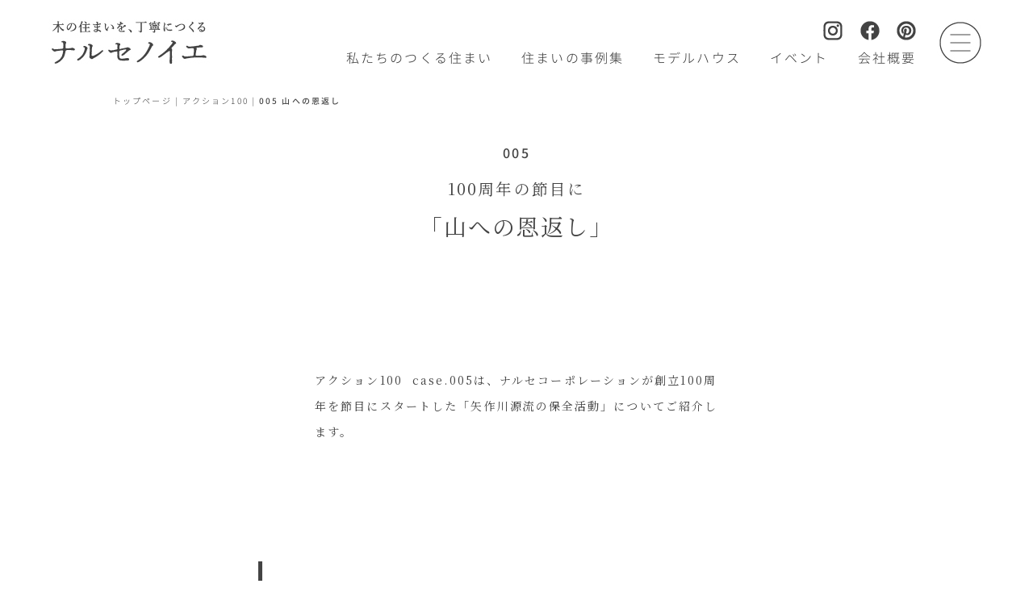

--- FILE ---
content_type: text/html
request_url: https://www.narusenoie.com/action100/giving_back_to_the_forest.html
body_size: 104466
content:
<!DOCTYPE html>
<html lang="ja-JP">
 <head> 
  <meta charset="UTF-8"> 
  <meta http-equiv="content-type" content="text/html; charset=UTF-8"> 
  <meta name="robots" content="noindex,nofollow"> 
  <meta name="viewport" content="width=device-width, initial-scale=1"> 
  <meta name="description" content=""> 
  <meta property="og:title" content="005 山への恩返し｜アクション100｜ナルセノイエ"> 
  <meta property="og:type" content="website"> 
  <meta property="og:image" content="https://www.narusenoie.com/bdflashinfo/thumbnail-large.png"> 
  <meta property="og:url" content="https://www.narusenoie.com/action100/giving_back_to_the_forest.html"> 
  <meta property="og:site_name" content="ナルセノイエ"> 
  <meta property="og:description" content="愛知県安城市西三河の土地で自然素材の注文住宅を建てるなら地域密着の工務店ナルセノイエにお任せください。国産の地域の素材を使い、地域の職人が丁寧につくります。住む人と地域環境や室内環境にちょうどいい家づくりをしています。"> 
  <meta name="twitter:card" content="summary_large_image"> 
  <meta name="twitter:image" content="https://www.narusenoie.com/bdflashinfo/thumbnail-large.png"> 
  <meta name="note:card" content="summary_large_image"> 
  <link rel="canonical" href="https://www.narusenoie.com/action100/giving_back_to_the_forest.html"> 
  <link rel="apple-touch-icon-precomposed" href="../_src/82367901/narusenoie02_(1).png"> 
  <title>005 山への恩返し｜アクション100｜ナルセノイエ</title> 
  <link rel="shortcut icon" href="../_src/82367900/narusenoie01.ico"> 
  <link rel="stylesheet" type="text/css" href="../_module/styles/bind.css?v=17.0.6" id="bind-css"> 
  <link rel="stylesheet" type="text/css" href="../_dress/53f824adfe7a41d4824ae0541cb4ca33/base.css?1767664199681"> 
  <link rel="stylesheet" type="text/css" href="https://module.bindsite.jp/type-fonts/css2-swap/genshingothic-light-swap.css"> 
  <link rel="stylesheet" type="text/css" href="https://fonts.googleapis.com/css?family=Noto+Serif+JP:400&amp;display=swap"> 
  <link rel="stylesheet" type="text/css" href="https://module.bindsite.jp/type-fonts/css2-swap/genshingothic-medium-swap.css"> 
  <link rel="stylesheet" type="text/css" href="https://module.bindsite.jp/type-fonts/css2-swap/genshingothic-normal-swap.css"> 
  <link rel="stylesheet" type="text/css" href="giving_back_to_the_forest.css?1767664199686c0100" id="page-css">    
  <link rel="stylesheet" type="text/css" href="https://fonts.googleapis.com/css?family=Noto Serif JP:regular&amp;display=swap"> 
  <link rel="stylesheet" type="text/css" href="../_webfonts.css?1767664199691" id="webfont-css"> 
  <link rel="stylesheet" type="text/css" href="../_csslinkbtn/btn-import.css?1766620059897" id="linkbtn-css"> 
  <!-- Google Tag Manager --> 
  <script>(function(w,d,s,l,i){w[l]=w[l]||[];w[l].push({'gtm.start':
new Date().getTime(),event:'gtm.js'});var f=d.getElementsByTagName(s)[0],
j=d.createElement(s),dl=l!='dataLayer'?'&l='+l:'';j.async=true;j.src=
'https://www.googletagmanager.com/gtm.js?id='+i+dl;f.parentNode.insertBefore(j,f);
})(window,document,'script','dataLayer','GTM-PPGMMVM');</script> 
  <!-- End Google Tag Manager --> 
  <!-- Google Tag Manager --> 
  <script>(function(w,d,s,l,i){w[l]=w[l]||[];w[l].push({'gtm.start':
new Date().getTime(),event:'gtm.js'});var f=d.getElementsByTagName(s)[0],
j=d.createElement(s),dl=l!='dataLayer'?'&l='+l:'';j.async=true;j.src=
'https://www.googletagmanager.com/gtm.js?id='+i+dl;f.parentNode.insertBefore(j,f);
})(window,document,'script','dataLayer','GTM-WPXK5QQ');</script> 
  <!-- End Google Tag Manager --> 
  <!-- Global site tag (gtag.js) - Google Analytics --> 
  <script async src="https://www.googletagmanager.com/gtag/js?id=G-5XWLP1SKV5"></script> 
  <script>
  window.dataLayer = window.dataLayer || [];
  function gtag(){dataLayer.push(arguments);}
  gtag('js', new Date());

  gtag('config', 'G-5XWLP1SKV5');
</script> 
  <!-- Global site tag (gtag.js) - Google Analytics --> 
  <script async src="https://www.googletagmanager.com/gtag/js?id=UA-193510108-1"></script> 
  <script>
  window.dataLayer = window.dataLayer || [];
  function gtag(){dataLayer.push(arguments);}
  gtag('js', new Date());
 
  gtag('config', 'UA-193510108-1');
</script> 
  <!-- LINE Tag Base Code --> 
  <!-- Do Not Modify --> 
  <script>
(function(g,d,o){
  g._ltq=g._ltq||[];g._lt=g._lt||function(){g._ltq.push(arguments)};
  var h=location.protocol==='https:'?'https://d.line-scdn.net':'http://d.line-cdn.net';
  var s=d.createElement('script');s.async=1;
  s.src=o||h+'/n/line_tag/public/release/v1/lt.js';
  var t=d.getElementsByTagName('script')[0];t.parentNode.insertBefore(s,t);
    })(window, document);
_lt('init', {
  customerType: 'lap',
  tagId: 'fc499f1e-e03a-4a55-a90b-e092ad5cbd05'
});
_lt('send', 'pv', ['fc499f1e-e03a-4a55-a90b-e092ad5cbd05']);
</script> 
  <noscript> 
  </noscript>
 </head>
 <body id="l-1" class="l-1 -dress_53f824adfe7a41d4824ae0541cb4ca33 bd-webp" data-type="responsive" data-ga-traking="true" data-page-animation="none">
  <img height="1" width="1" style="display:none" src="https://tr.line.me/tag.gif?c_t=lap&amp;t_id=fc499f1e-e03a-4a55-a90b-e092ad5cbd05&amp;e=pv&amp;noscript=1">  
  <!-- End LINE Tag Base Code --> 
  <script>
_lt('send', 'cv', {
  type: 'Conversion'
},['fc499f1e-e03a-4a55-a90b-e092ad5cbd05']);
</script> 
  <script id="_bownow_ts">
var _bownow_ts = document.createElement('script');
_bownow_ts.charset = 'utf-8';
_bownow_ts.src = 'https://contents.bownow.jp/js/UTC_4bcf8f94c16f7bb3d788/trace.js';
document.getElementsByTagName('head')[0].appendChild(_bownow_ts);
</script> 
  <!-- Meta Pixel Code --> 
  <script>
  !function(f,b,e,v,n,t,s)
  {if(f.fbq)return;n=f.fbq=function(){n.callMethod?
  n.callMethod.apply(n,arguments):n.queue.push(arguments)};
  if(!f._fbq)f._fbq=n;n.push=n;n.loaded=!0;n.version='2.0';
  n.queue=[];t=b.createElement(e);t.async=!0;
  t.src=v;s=b.getElementsByTagName(e)[0];
  s.parentNode.insertBefore(t,s)}(window, document,'script',
  'https://connect.facebook.net/en_US/fbevents.js');
  fbq('init', '463429205382942');
  fbq('track', 'PageView');
</script> 
  <noscript>
   <img height="1" width="1" style="display:none" src="https://www.facebook.com/tr?id=463429205382942&amp;ev=PageView&amp;noscript=1">
  </noscript> 
  <!-- End Meta Pixel Code --> 
  <meta name="facebook-domain-verification" content="m2zejb2jw0lwl9l6nab4ji7w05486l"> 
  <!-- User Heat Tag --> 
  <script type="text/javascript">
(function(add, cla){window['UserHeatTag']=cla;window[cla]=window[cla]||function(){(window[cla].q=window[cla].q||[]).push(arguments)},window[cla].l=1*new Date();var ul=document.createElement('script');var tag = document.getElementsByTagName('script')[0];ul.async=1;ul.src=add;tag.parentNode.insertBefore(ul,tag);})('//uh.nakanohito.jp/uhj2/uh.js', '_uhtracker');_uhtracker({id:'uh7FGulsnc'});
</script> 
  <!-- End User Heat Tag --> 
  <!-- Begin Mieruca Embed Code --> 
  <script type="text/javascript" id="mierucajs">
window.__fid = window.__fid || [];__fid.push([717229645]);
(function() {
function mieruca(){if(typeof window.__fjsld != "undefined") return; window.__fjsld = 1; var fjs = document.createElement('script'); fjs.type = 'text/javascript'; fjs.async = true; fjs.id = "fjssync"; var timestamp = new Date;fjs.src = ('https:' == document.location.protocol ? 'https' : 'http') + '://hm.mieru-ca.com/service/js/mieruca-hm.js?v='+ timestamp.getTime(); var x = document.getElementsByTagName('script')[0]; x.parentNode.insertBefore(fjs, x); };
setTimeout(mieruca, 500); document.readyState != "complete" ? (window.attachEvent ? window.attachEvent("onload", mieruca) : window.addEventListener("load", mieruca, false)) : mieruca();
})();
</script> 
  <!-- End Mieruca Embed Code -->   
  <!-- Google Tag Manager (noscript) --> 
  <noscript>
   <iframe src="https://www.googletagmanager.com/ns.html?id=GTM-WPXK5QQ" height="0" width="0" style="display:none;visibility:hidden"></iframe>
  </noscript> 
  <!-- End Google Tag Manager (noscript) --> 
  <div id="page" class="bg-window "> 
   <div class="bg-document"> 
    <noscript> 
     <div id="js-off"> 
      <img src="../_module/images/noscript.gif" alt="Enable JavaScript in your browser. このウェブサイトはJavaScriptをオンにしてご覧下さい。"> 
     </div> 
    </noscript> 
    <div id="a-header" data-float="false" class="a-header   cssskin-_area_header"> 
     <header> 
      <div class="site_frame"> 
       <section> 
        <div id="bk68763136" class="b-plain c-sp-space_normal c-sp-padding_normal is-pc-hide cssskin-_block_header" data-bk-id="bk68763136" data-shared="true" data-sharedname="ヘッダー_スマホ"> 
         <div class=" column -column1"> 
          <h1 class=" c-page_title c-center"> 
           <div class="c-img   "> 
            <a href="../index.html" data-pid="3574015"> 
             <picture> 
              <source type="image/webp" srcset="../_src/54917677/logo_header_black_s.webp?v=1766620059897"> 
              <img src="../_src/54917677/logo_header_black_s.jpg?v=1766620059897" width="900" height="150" alt="ナルセノイエ" id="imgsrc54917677_1" loading="lazy"> 
             </picture></a> 
           </div></h1> 
         </div> 
        </div> 
        <div id="bk68763137" class="b-both_diff -right_large -sp-single_column c-sp-space_normal c-sp-padding_normal is-sp-hide cssskin-header" data-bk-id="bk68763137" data-shared="true" data-sharedname="ヘッダー"> 
         <div class=" g-column" style="height:100%"> 
          <div class=" column -col4 -col_sub"> 
           <h1 class=" c-page_title"> 
            <div class="c-img   "> 
             <a href="../index.html" data-pid="3574015"> 
              <picture> 
               <source type="image/webp" srcset="../_src/54918093/logo_header_black.webp?v=1766620059897"> 
               <img src="../_src/54918093/logo_header_black.jpg?v=1766620059897" width="200" height="60" alt="ナルセノイエ" id="imgsrc54918093_1" loading="lazy"> 
              </picture></a> 
            </div></h1> 
          </div> 
          <div class=" column -col8 -col_main"> 
           <div class=" c-body c-right"> 
            <div class=" webfont2"> 
             <span class=" d-larger_font"><a href="https://instagram.com/narusenoie/" target="_blank" rel="noopener noreferrer"> 
               <picture> 
                <source type="image/webp" srcset="../_src/54918136/instagram_black2.webp?v=1766620059897"> 
                <img src="../_src/54918136/instagram_black2.jpg?v=1766620059897" alt="LinkIcon" loading="lazy"> 
               </picture></a>&nbsp; <a href="https://www.facebook.com/kaorinoie/" target="_blank" rel="noopener noreferrer"> 
               <picture> 
                <source type="image/webp" srcset="../_src/54918137/facebook_black2.webp?v=1766620059897"> 
                <img src="../_src/54918137/facebook_black2.jpg?v=1766620059897" alt="LinkIcon" loading="lazy"> 
               </picture></a>&nbsp; <a href="https://www.pinterest.jp/narusecorp/" target="_blank" rel="noopener noreferrer"> 
               <picture> 
                <source type="image/webp" srcset="../_src/54918138/pinterest_black2.webp?v=1766620059897"> 
                <img src="../_src/54918138/pinterest_black2.jpg?v=1766620059897" alt="LinkIcon" loading="lazy"> 
               </picture></a></span> 
             <span></span> 
             <div class="c-img c-fright  "> 
              <a href="../menu.html" class="js-popup" data-width="1000" data-height="760" data-resize="true" data-pid="3574016"> 
               <picture> 
                <source type="image/webp" srcset="../_src/54918095/menu_black.webp?v=1766620059897"> 
                <img src="../_src/54918095/menu_black.jpg?v=1766620059897" width="75" height="60" alt="メニュー" id="imgsrc54918095_1" loading="lazy"> 
               </picture></a> 
             </div> 
            </div> 
           </div> 
           <h4 class=" c-small_headline c-right"><a href="../narusenoie_no_sumai/omoi.html" data-pid="5777151">私たちのつくる住まい</a>　　<a href="../works/index.html" data-pid="3574046">住まいの事例集</a>　　<a href="../modelhouse/index.html" data-pid="5733214">モデルハウス</a>　　<a href="../naruse_event/index.html" data-pid="3574026">イベント</a>　　<a href="../aboutus.html" data-pid="3574017">会社概要</a></h4> 
          </div> 
         </div> 
        </div> 
       </section> 
      </div> 
     </header> 
    </div> 
    <div id="a-ghost_header" data-effect="fade" data-float="true" class="a-ghost_header js-ghost_mode  cssskin-_block_ghost_header"> 
     <header> 
      <div class="site_frame"> 
       <section> 
        <div id="bk68763193" class="b-both_diff -right_large -sp-single_column c-sp-space_normal c-sp-padding_normal is-sp-hide cssskin-header" data-bk-id="bk68763193" data-shared="true" data-sharedname="ヘッダー"> 
         <div class=" g-column"> 
          <div class=" column -col4 -col_sub"> 
           <h1 class=" c-page_title"> 
            <div class="c-img   "> 
             <a href="../index.html" data-pid="3574015"> 
              <picture> 
               <source type="image/webp" srcset="../_src/54918093/logo_header_black.webp?v=1766620059897"> 
               <img src="../_src/54918093/logo_header_black.jpg?v=1766620059897" width="200" height="60" alt="ナルセノイエ" id="imgsrc54918093_1" loading="lazy"> 
              </picture></a> 
            </div></h1> 
          </div> 
          <div class=" column -col8 -col_main"> 
           <div class=" c-body c-right"> 
            <div class=" webfont2"> 
             <span class=" d-larger_font"><a href="https://instagram.com/narusenoie/" target="_blank" rel="noopener noreferrer"> 
               <picture> 
                <source type="image/webp" srcset="../_src/54918136/instagram_black2.webp?v=1766620059897"> 
                <img src="../_src/54918136/instagram_black2.jpg?v=1766620059897" alt="LinkIcon" loading="lazy"> 
               </picture></a>&nbsp; <a href="https://www.facebook.com/kaorinoie/" target="_blank" rel="noopener noreferrer"> 
               <picture> 
                <source type="image/webp" srcset="../_src/54918137/facebook_black2.webp?v=1766620059897"> 
                <img src="../_src/54918137/facebook_black2.jpg?v=1766620059897" alt="LinkIcon" loading="lazy"> 
               </picture></a>&nbsp; <a href="https://www.pinterest.jp/narusecorp/" target="_blank" rel="noopener noreferrer"> 
               <picture> 
                <source type="image/webp" srcset="../_src/54918138/pinterest_black2.webp?v=1766620059897"> 
                <img src="../_src/54918138/pinterest_black2.jpg?v=1766620059897" alt="LinkIcon" loading="lazy"> 
               </picture></a></span> 
             <span></span> 
             <div class="c-img c-fright  "> 
              <a href="../menu.html" class="js-popup" data-width="1000" data-height="760" data-resize="true" data-pid="3574016"> 
               <picture> 
                <source type="image/webp" srcset="../_src/54918095/menu_black.webp?v=1766620059897"> 
                <img src="../_src/54918095/menu_black.jpg?v=1766620059897" width="75" height="60" alt="メニュー" id="imgsrc54918095_1" loading="lazy"> 
               </picture></a> 
             </div> 
            </div> 
           </div> 
           <h4 class=" c-small_headline c-right"><a href="../narusenoie_no_sumai/omoi.html" data-pid="5777151">私たちのつくる住まい</a>　　<a href="../works/index.html" data-pid="3574046">住まいの事例集</a>　　<a href="../modelhouse/index.html" data-pid="5733214">モデルハウス</a>　　<a href="../naruse_event/index.html" data-pid="3574026">イベント</a>　　<a href="../aboutus.html" data-pid="3574017">会社概要</a></h4> 
          </div> 
         </div> 
        </div> 
       </section> 
      </div> 
     </header> 
    </div> 
    <div id="a-billboard" class="a-billboard    cssskin-_area_billboard"> 
     <div class="site_frame"> 
      <section> 
       <div id="bk68763138" class="b-plain c-space_normal c-sp-space_normal c-sp-padding_normal cssskin-_block_billboard" data-bk-id="bk68763138" data-shared="true" data-sharedname="パンくずリスト"> 
        <div class=" column -column1"> 
         <p class=" c-body"><span class=" d-smallest_font"></span></p> 
         <div class="c-breadcrumb"> 
          <a href="../index.html" data-pid="3574015">トップページ</a> | 
          <a href="index.html" data-pid="3574063">アクション100</a> | 
          <em>005 山への恩返し</em> 
         </div> 
         <p></p> 
        </div> 
       </div> 
      </section> 
     </div> 
    </div> 
    <main> 
     <div id="a-site_contents" class="a-site_contents  noskin"> 
      <article> 
       <div class="site_frame"> 
        <div class="g-column"> 
         <div id="a-main" class="a-main column -col12 "> 
          <section> 
           <div id="bk68763139" class="b-plain c-space_normal c-sp-space_normal c-padding_normal c-sp-padding_normal cssskin-_block_main" data-bk-id="bk68763139"> 
            <div class=" column -column1"> 
             <h4 class=" c-small_headline c-center"><span class=" webfont3">005</span></h4> 
             <h1 class=" c-page_title c-center"><span class=" d-smallest_font webfont1">100周年の節目に</span><br>「山への恩返し」</h1> 
            </div> 
           </div> 
           <div id="bk68763140" class="b-plain c-space_normal c-sp-space_normal c-padding_highest c-sp-padding_highest cssskin-action100" data-bk-id="bk68763140"> 
            <div class=" column -column1"> 
             <p class="c-lead"><span>アクション100&nbsp; case.005は、ナルセコーポレーションが創立100周年を節目にスタートした「矢作川源流の保全活動」についてご紹介します。</span></p> 
            </div> 
           </div> 
           <div id="bk68763141" class="b-plain c-space_normal c-sp-space_normal cssskin-action100" data-bk-id="bk68763141"> 
            <div class=" column -column1"> 
             <h3 class=" c-large_headline">&nbsp;<br>創立１００周年という節目に<br>&nbsp;</h3> 
            </div> 
           </div> 
           <div id="bk75876975" class="b-plain c-space_normal c-sp-space_normal c-padding_normal c-sp-padding_normal cssskin-action100" data-bk-id="bk75876975"> 
            <div class=" column -column1"> 
             <div class=" c-body"> 
              <div class="c-img   "> 
               <picture> 
                <source type="image/webp" srcset="../_src/75715512/dsc_0099.webp?v=1766620059897"> 
                <img src="../_src/75715512/dsc_0099.jpg?v=1766620059897" width="6000" height="4000" alt="" id="imgsrc75715512_1" loading="lazy"> 
               </picture> 
              </div> 
              <span class=" d-smallest_font"></span> 
             </div> 
            </div> 
           </div> 
           <div id="bk68763142" class="b-plain c-space_normal c-sp-space_normal cssskin-action100" data-bk-id="bk68763142"> 
            <div class=" column -column1"> 
             <p class=" c-body"><span>ナルセコーポレーションは、1921年（大正10年）初代の成瀬徳治が安城の地に「成瀬組」を創業したことに始まります。建設資材の木材や石材の運搬業として第一歩を踏み出し、昭和、平成、令和と時代が移り行く中で、公共建設事業や土木事業、そして住宅を含めた民間建築事業など、地域の発展と共に実績を積み上げてまいりましたが、振り返ると、常に地域の皆様に支えていただいた100年でありました。</span><br>&nbsp;<br><span>★ナルセコーポレーションの100年についてはこちらをご覧ください。→ <span class=" d-underline"><a href="https://www.narusenoie.com/ayumi.html">ナルセコーポレーションの歩み</a></span></span><br>&nbsp;<br><span>創立100年という節目の年をきっかけに、これからの地域貢献の形を考え、私たちは「100周年記念事業」のひとつとして、この後ご紹介する「矢作川源流の保全活動」を始めました。</span></p> 
            </div> 
           </div> 
           <div id="bk68763143" class="b-plain c-space_normal c-sp-space_normal c-padding_normal c-sp-padding_normal cssskin-action100" data-bk-id="bk68763143"> 
            <div class=" column -column1"> 
             <div class=" c-body"> 
              <div class="c-img   "> 
               <picture> 
                <source type="image/webp" srcset="../_src/69428171/image8.webp?v=1766620059897"> 
                <img src="../_src/69428171/image8.jpg?v=1766620059897" width="914" height="1239" alt="" id="imgsrc69428171_1" loading="lazy"> 
               </picture> 
              </div> 
             </div> 
             <p class="c-note"><span class=" d-smallest_font">初代 成瀬徳治</span></p> 
            </div> 
           </div> 
           <div id="bk68763144" class="b-plain c-space_normal c-sp-space_normal cssskin-action100" data-bk-id="bk68763144"> 
            <div class=" column -column1"> 
             <h3 class=" c-large_headline">&nbsp;<br>安城の地を守る<br>&nbsp;</h3> 
            </div> 
           </div> 
           <div id="bk68763145" class="b-plain c-space_normal c-sp-space_normal cssskin-action100" data-bk-id="bk68763145"> 
            <div class=" column -column1"> 
             <p class=" c-body"><span>デンパークがあることでご存知の方も多いと思いますが、安城は「日本のデンマーク」と呼ばれるほど優良で先進的な農業地帯です。</span><br>&nbsp;<br><span>明治時代より前のこの一帯は、”安城ヶ原”と呼ばれる「やせ地」で、水に恵まれず、農作物も育ちにくいため農民同士で争いが起こることもしばしばあった地域でした。<br><br>1889年（明治22年）に明治用水が開通したことを機に、めざましい発展を遂げ、日本有数の農業地帯と工業地帯へと発展しました。</span><br>&nbsp;<br><span>安城の地を発展に導いた明治用水は、今もこの地を潤しており、安城の地は明治用水に活かされているといっても過言ではありません。</span><br>&nbsp;<br><span>その明治用水は矢作川から取水しており、矢作川の源流は長野県根羽村付近にあります。</span><br>&nbsp;<br><span>私たちは、矢作川源流域の自然保全に取り組むことで、安城の地の保全に繋げたいと考えました。</span><br>&nbsp;<br>&nbsp;<br><span>そこで、取引先であった「西垣林業」さんへその旨を伝えたところ、「おいでん・さんそんセンター</span><span class=" d-small_font">※1</span><span>」さんを通じて「稲武 木の駅プロジェクト</span><span class=" d-small_font">※2</span><span>」に出会いました。</span><br>&nbsp;</p> 
             <p class="c-note"><span class=" d-small_font">※1 おいでん・さんそんセンターは、人手不足による山林や農地の荒廃などの課題を抱える山村地域の集落と、社会貢献活動のフィールドを探す企業・団体とのコーディネートを行います。</span><br>&nbsp;<br><span class=" d-small_font">※2 木の駅プロジェクトとは、2009年に岐阜県恵那市で始まったプロジェクトで、材にならず放置されてしまう間伐材を山主自身が切り出荷、地域通貨に換えて、森林保全を行うとともに地域活性化を図る取り組みです。そこから全国に広がりを見せ、愛知県豊田市でも実施されています。</span></p> 
             <p class=" c-body">&nbsp;<br><span>「稲武 木の駅プロジェクト」は、地域の間伐材豊田市小田木町（稲武地区）の山林の間伐材を扱います。私たちは山主さんと協働して、伐採した間伐材を山から搬出し、貯木場まで運搬する作業や、その近くにある「タカドヤ湿地」の保全活動に携わることになりました。</span><br>&nbsp;<br><span class=" d-underline">★ <a href="https://www.inabu-kankou.com/inabuarticle/378">タカドヤ湿地についてはコチラ</a></span></p> 
            </div> 
           </div> 
           <div id="bk79079734" class="b-plain c-space_normal c-sp-space_normal c-padding_normal c-sp-padding_normal cssskin-action100" data-bk-id="bk79079734"> 
            <div class=" column -column1"> 
             <div class=" c-body"> 
              <div class="c-img   "> 
               <picture> 
                <source type="image/webp" srcset="../_src/78447550/image15.webp?v=1766620059897"> 
                <img src="../_src/78447550/image15.jpg?v=1766620059897" width="1999" height="1332" alt="" id="imgsrc78447550_1" loading="lazy"> 
               </picture> 
              </div> 
             </div> 
             <p class="c-note"><span class=" d-smallest_font">稲武 木の駅プロジェクトの本拠地</span></p> 
            </div> 
           </div> 
           <div id="bk68763148" class="b-plain c-space_normal c-sp-space_normal c-padding_normal c-sp-padding_normal cssskin-action100" data-bk-id="bk68763148"> 
            <div class=" column -column1"> 
             <div class=" c-body"> 
              <div class="c-img   "> 
               <picture> 
                <source type="image/webp" srcset="../_src/69428175/image22.webp?v=1766620059897"> 
                <img src="../_src/69428175/image22.jpg?v=1766620059897" width="1999" height="1332" alt="" id="imgsrc69428175_1" loading="lazy"> 
               </picture> 
              </div> 
             </div> 
             <p class="c-note"><span class=" d-smallest_font">間伐材が寝かせられている山林</span></p> 
            </div> 
           </div> 
           <div id="bk68804324" class="b-plain c-space_normal c-sp-space_normal c-padding_normal c-sp-padding_normal cssskin-action100" data-bk-id="bk68804324"> 
            <div class=" column -column1"> 
             <div class=" c-body"> 
              <div class="c-img   "> 
               <picture> 
                <source type="image/webp" srcset="../_src/69483848/image12.webp?v=1766620059897"> 
                <img src="../_src/69483848/image12.jpg?v=1766620059897" width="1999" height="1332" alt="" id="imgsrc69483848_1" loading="lazy"> 
               </picture> 
              </div> 
             </div> 
             <p class="c-note"><span class=" d-smallest_font">2020年12月―現地を視察しながら、山主さんに話を伺う。</span></p> 
            </div> 
           </div> 
           <div id="bk68804326" class="b-plain c-space_normal c-sp-space_normal c-padding_normal c-sp-padding_normal cssskin-action100" data-bk-id="bk68804326"> 
            <div class=" column -column1"> 
             <div class=" c-body"> 
              <div class="c-img   "> 
               <picture> 
                <source type="image/webp" srcset="../_src/69483850/image1.webp?v=1766620059897"> 
                <img src="../_src/69483850/image1.jpg?v=1766620059897" width="1999" height="1332" alt="" id="imgsrc69483850_1" loading="lazy"> 
               </picture> 
              </div> 
             </div> 
             <p class="c-note"><span class=" d-smallest_font">年が明けた春―タカドヤ湿地の下見を行う。写真の木々は紅葉で、紅葉シーズンには多くの観光客で賑わう場所だ。</span></p> 
            </div> 
           </div> 
           <div id="bk68804327" class="b-plain c-space_normal c-sp-space_normal c-padding_normal c-sp-padding_normal cssskin-action100" data-bk-id="bk68804327"> 
            <div class=" column -column1"> 
             <div class=" c-body"> 
              <div class="c-img   "> 
               <picture> 
                <source type="image/webp" srcset="../_src/69483855/image23.webp?v=1766620059897"> 
                <img src="../_src/69483855/image23.jpg?v=1766620059897" width="1999" height="1332" alt="" id="imgsrc69483855_1" loading="lazy"> 
               </picture> 
              </div> 
             </div> 
             <p class="c-note"><span class=" d-smallest_font">タカドヤ湿地では、紅葉シーズン以外にも、四季折々の木々や草花を愉しむことができる。</span></p> 
            </div> 
           </div> 
           <div id="bk68804338" class="b-plain c-space_normal c-sp-space_normal c-padding_normal c-sp-padding_normal cssskin-action100" data-bk-id="bk68804338"> 
            <div class=" column -column1"> 
             <div class=" c-body"> 
              <div class="c-img   "> 
               <picture> 
                <source type="image/webp" srcset="../_src/69483872/image4.webp?v=1766620059897"> 
                <img src="../_src/69483872/image4.jpg?v=1766620059897" width="1999" height="1332" alt="" id="imgsrc69483872_1" loading="lazy"> 
               </picture> 
              </div> 
              <span class=" d-smallest_font"></span> 
             </div> 
            </div> 
           </div> 
           <div id="bk68804339" class="b-plain c-space_normal c-sp-space_normal c-padding_normal c-sp-padding_normal cssskin-action100" data-bk-id="bk68804339"> 
            <div class=" column -column1"> 
             <div class=" c-body"> 
              <div class="c-img   "> 
               <picture> 
                <source type="image/webp" srcset="../_src/69483877/image5.webp?v=1766620059897"> 
                <img src="../_src/69483877/image5.jpg?v=1766620059897" width="1999" height="1332" alt="" id="imgsrc69483877_1" loading="lazy"> 
               </picture> 
              </div> 
             </div> 
             <p class="c-note"><span class=" d-smallest_font">美しい姿を残しながら、豊かな水を蓄える湿地帯。その姿を守りながら、素晴らしさを伝えるべく一般の方々に気軽に立ち寄っていただくためには、日頃の保全活動が大切であることを伺う。</span></p> 
            </div> 
           </div> 
           <div id="bk68804370" class="b-plain c-space_normal c-sp-space_normal cssskin-action100" data-bk-id="bk68804370"> 
            <div class=" column -column1"> 
             <h3 class=" c-large_headline">&nbsp;<br>地域保全活動「タカドヤ湿地の草刈り」<br>&nbsp;</h3> 
            </div> 
           </div> 
           <div id="bk68763147" class="b-plain c-space_normal c-sp-space_normal cssskin-action100" data-bk-id="bk68763147"> 
            <div class=" column -column1"> 
             <h4 class=" c-small_headline"><span>〈2021年7月〉</span></h4> 
             <p class=" c-body"><span>第一回目 タカドヤ湿地の草刈りを実施。</span><br><span>保全活動をされる現地の方々と協働して、散策路を中心に生態系に配慮しながら草を刈りこんでいきます。</span></p> 
            </div> 
           </div> 
           <div id="bk68804472" class="b-plain c-space_normal c-sp-space_normal c-padding_normal c-sp-padding_normal cssskin-action100" data-bk-id="bk68804472"> 
            <div class=" column -column1"> 
             <div class=" c-body"> 
              <div class="c-img   "> 
               <picture> 
                <source type="image/webp" srcset="../_src/69484016/image18.webp?v=1766620059897"> 
                <img src="../_src/69484016/image18.jpg?v=1766620059897" width="1999" height="1332" alt="" id="imgsrc69484016_1" loading="lazy"> 
               </picture> 
              </div> 
              <span class=" d-smallest_font"></span> 
             </div> 
            </div> 
           </div> 
           <div id="bk68804457" class="b-plain c-space_normal c-sp-space_normal c-padding_normal c-sp-padding_normal cssskin-action100" data-bk-id="bk68804457"> 
            <div class=" column -column1"> 
             <div class=" c-body"> 
              <div class="c-img   "> 
               <picture> 
                <source type="image/webp" srcset="../_src/69483997/image11.webp?v=1766620059897"> 
                <img src="../_src/69483997/image11.jpg?v=1766620059897" width="1999" height="1332" alt="" id="imgsrc69483997_1" loading="lazy"> 
               </picture> 
              </div> 
             </div> 
             <p class="c-note"><span class=" d-smallest_font">湿地廻りの公道付近も草刈りをしてすっきり。定期的な手入れが、安心して過ごせる観光地の維持に繋がる。</span></p> 
            </div> 
           </div> 
           <div id="bk68804629" class="b-plain c-space_normal c-sp-space_normal c-padding_normal c-sp-padding_normal cssskin-action100" data-bk-id="bk68804629"> 
            <div class=" column -column1"> 
             <div class=" c-body"> 
              <div class="c-img   "> 
               <picture> 
                <source type="image/webp" srcset="../_src/69484138/image6.webp?v=1766620059897"> 
                <img src="../_src/69484138/image6.jpg?v=1766620059897" width="1999" height="1332" alt="" id="imgsrc69484138_1" loading="lazy"> 
               </picture> 
              </div> 
             </div> 
             <p class="c-note"><span class=" d-smallest_font">草刈り機がはじめてのスタッフも、レクチャーを受けて草刈りに挑戦！</span></p> 
            </div> 
           </div> 
           <div id="bk68804800" class="b-plain c-space_normal c-sp-space_normal c-padding_normal c-sp-padding_normal cssskin-action100" data-bk-id="bk68804800"> 
            <div class=" column -column1"> 
             <div class=" c-body"> 
              <div class="c-img   "> 
               <picture> 
                <source type="image/webp" srcset="../_src/69484269/image20.webp?v=1766620059897"> 
                <img src="../_src/69484269/image20.jpg?v=1766620059897" width="1999" height="1332" alt="" id="imgsrc69484269_1" loading="lazy"> 
               </picture> 
              </div> 
             </div> 
             <p class="c-note"><span class=" d-smallest_font">半日かけて整えられた散策路付近。</span></p> 
            </div> 
           </div> 
           <div id="bk68763149" class="b-plain c-space_normal c-sp-space_normal cssskin-action100" data-bk-id="bk68763149"> 
            <div class=" column -column1"> 
             <h4 class=" c-small_headline"><span>〈2021年10月〉</span></h4> 
             <p class=" c-body"><span>第二回目 タカドヤ湿地の草刈りを実施。</span><br><span>タカドヤ湿地に最も人が訪れる紅葉シーズンを前に、散策路や駐車場の草刈り・整備のお手伝い。</span></p> 
            </div> 
           </div> 
           <div id="bk68804833" class="b-plain c-space_normal c-sp-space_normal c-padding_normal c-sp-padding_normal cssskin-action100" data-bk-id="bk68804833"> 
            <div class=" column -column1"> 
             <div class=" c-body"> 
              <div class="c-img   "> 
               <picture> 
                <source type="image/webp" srcset="../_src/69484317/image21.webp?v=1766620059897"> 
                <img src="../_src/69484317/image21.jpg?v=1766620059897" width="1999" height="1332" alt="" id="imgsrc69484317_1" loading="lazy"> 
               </picture> 
              </div> 
              <span class=" d-smallest_font"></span> 
             </div> 
            </div> 
           </div> 
           <div id="bk68804855" class="b-plain c-space_normal c-sp-space_normal c-padding_normal c-sp-padding_normal cssskin-action100" data-bk-id="bk68804855"> 
            <div class=" column -column1"> 
             <div class=" c-body"> 
              <div class="c-img   "> 
               <picture> 
                <source type="image/webp" srcset="../_src/69484331/image10.webp?v=1766620059897"> 
                <img src="../_src/69484331/image10.jpg?v=1766620059897" width="1999" height="1332" alt="" id="imgsrc69484331_1" loading="lazy"> 
               </picture> 
              </div> 
              <span class=" d-smallest_font"></span> 
             </div> 
            </div> 
           </div> 
           <div id="bk68804856" class="b-plain c-space_normal c-sp-space_normal c-padding_normal c-sp-padding_normal cssskin-action100" data-bk-id="bk68804856"> 
            <div class=" column -column1"> 
             <div class=" c-body"> 
              <div class="c-img   "> 
               <picture> 
                <source type="image/webp" srcset="../_src/69484333/image9.webp?v=1766620059897"> 
                <img src="../_src/69484333/image9.jpg?v=1766620059897" width="1999" height="1332" alt="" id="imgsrc69484333_1" loading="lazy"> 
               </picture> 
              </div> 
              <span class=" d-smallest_font"></span> 
             </div> 
            </div> 
           </div> 
           <div id="bk68804857" class="b-plain c-space_normal c-sp-space_normal c-padding_normal c-sp-padding_normal cssskin-action100" data-bk-id="bk68804857"> 
            <div class=" column -column1"> 
             <div class=" c-body"> 
              <div class="c-img   "> 
               <picture> 
                <source type="image/webp" srcset="../_src/69484335/image24.webp?v=1766620059897"> 
                <img src="../_src/69484335/image24.jpg?v=1766620059897" width="1999" height="1332" alt="" id="imgsrc69484335_1" loading="lazy"> 
               </picture> 
              </div> 
              <span class=" d-smallest_font"></span> 
             </div> 
             <p class="c-note"><span class=" d-smallest_font">枝払いや伐採のお手伝いもさせていただきました。</span></p> 
            </div> 
           </div> 
           <div id="bk68805047" class="b-plain c-space_normal c-sp-space_normal cssskin-action100" data-bk-id="bk68805047"> 
            <div class=" column -column1"> 
             <h3 class=" c-large_headline">&nbsp;<br><span class=" d-bold">地域保全活動「間伐材の搬出・運搬」</span><br>&nbsp;</h3> 
            </div> 
           </div> 
           <div id="bk68763151" class="b-plain c-space_normal c-sp-space_normal cssskin-action100" data-bk-id="bk68763151"> 
            <div class=" column -column1"> 
             <p class=" c-body"><span>人工林の維持には、間伐作業が欠かせません。こまめな間伐は、材木として出荷する木々を美しく育てると共に、土壌を健全に保つ下草の成長を助けます。間伐を行うと、それらを搬出する必要がありますが、山林での作業は機械や車が入りにくいところもあり、想像以上に労働力が必要になります。間伐材がお金にならない、山師の高齢化や労働力不足で、間伐や枝打ちがされず、荒廃する山林は数多くあるのです。</span><br>&nbsp;<br><span>私たちができることは、間伐された木々を山から搬出し、木の駅プロジェクトの貯木場に運ぶ手助けをすることだと考え、ユニック車や軽トラックなどの機材と、スタッフの労働力をもって参加しています。</span><br><br><br></p> 
             <h4 class=" c-small_headline"><span>〈2021年7月〉</span></h4> 
             <p class=" c-body"><span>広葉樹原木の買い取り。</span><br><span>針葉樹の間伐材は木材チップとして売れるのですが、広葉樹はそうはいかず、貰い手のないのが現状。貯木場に山積みになっていた広葉樹の原木を、薪ストーブ用に買い取りました。</span></p> 
            </div> 
           </div> 
           <div id="bk68805255" class="b-plain c-space_normal c-sp-space_normal c-padding_normal c-sp-padding_normal cssskin-action100" data-bk-id="bk68805255"> 
            <div class=" column -column1"> 
             <div class=" c-body"> 
              <div class="c-img   "> 
               <picture> 
                <source type="image/webp" srcset="../_src/69484608/image13.webp?v=1766620059897"> 
                <img src="../_src/69484608/image13.jpg?v=1766620059897" width="1999" height="1332" alt="" id="imgsrc69484608_1" loading="lazy"> 
               </picture> 
              </div> 
              <span class=" d-smallest_font"></span> 
             </div> 
             <p class="c-note"><span class=" d-smallest_font">貯木場に放置されていた広葉樹原木。木の駅プロジェクトとしては売れ残っているのですが、私たちにとっては宝物。</span></p> 
            </div> 
           </div> 
           <div id="bk68763153" class="b-plain c-space_normal c-sp-space_normal cssskin-action100" data-bk-id="bk68763153"> 
            <div class=" column -column1"> 
             <h4 class=" c-small_headline"><span>〈2022年1月〉</span></h4> 
             <p class=" c-body"><span>豊田市小田木町内の人工林にて、間伐材の搬出、運搬作業を実施。</span><br><span>総勢11名で作業に当たりました。搬出した間伐材は200本ほどで、軽トラック２台を使って、山と貯木場を３往復。これを普段は１～２名で行っているそうで、その手間や苦労を肌身で実感しました。</span></p> 
            </div> 
           </div> 
           <div id="bk68805304" class="b-plain c-space_normal c-sp-space_normal c-padding_normal c-sp-padding_normal cssskin-action100" data-bk-id="bk68805304"> 
            <div class=" column -column1"> 
             <div class=" c-body"> 
              <div class="c-img   "> 
               <picture> 
                <source type="image/webp" srcset="../_src/69484630/image2.webp?v=1766620059897"> 
                <img src="../_src/69484630/image2.jpg?v=1766620059897" width="1999" height="1332" alt="" id="imgsrc69484630_1" loading="lazy"> 
               </picture> 
              </div> 
              <span class=" d-smallest_font"></span> 
             </div> 
            </div> 
           </div> 
           <div id="bk87571972" class="b-plain c-space_normal c-sp-space_normal c-padding_normal c-sp-padding_normal cssskin-action100" data-bk-id="bk87571972"> 
            <div class=" column -column1"> 
             <div class=" c-body"> 
              <div class="c-img   "> 
               <picture> 
                <source type="image/webp" srcset="../_src/85559311/img_4944.webp?v=1766620059897"> 
                <img src="../_src/85559311/img_4944.jpg?v=1766620059897" width="3456" height="2304" alt="" id="imgsrc85559311_1" loading="lazy"> 
               </picture> 
              </div> 
              <span class=" d-smallest_font"></span> 
             </div> 
             <p class="c-note"><span class=" d-smallest_font">氷点下の中、社長もせっせと運びます。</span></p> 
            </div> 
           </div> 
           <div id="bk68805306" class="b-plain c-space_normal c-sp-space_normal c-padding_normal c-sp-padding_normal cssskin-action100" data-bk-id="bk68805306"> 
            <div class=" column -column1"> 
             <div class=" c-body"> 
              <div class="c-img   "> 
               <picture> 
                <source type="image/webp" srcset="../_src/69484632/image19.webp?v=1766620059897"> 
                <img src="../_src/69484632/image19.jpg?v=1766620059897" width="1999" height="1332" alt="" id="imgsrc69484632_1" loading="lazy"> 
               </picture> 
              </div> 
              <span class=" d-smallest_font"></span> 
             </div> 
             <p class="c-note"><span class=" d-smallest_font">長さ２ｍほどにカットされた間伐材を一か所に集めて山を作る。</span></p> 
            </div> 
           </div> 
           <div id="bk68805485" class="b-plain c-space_normal c-sp-space_normal c-padding_normal c-sp-padding_normal cssskin-action100" data-bk-id="bk68805485"> 
            <div class=" column -column1"> 
             <div class=" c-body"> 
              <div class="c-img   "> 
               <picture> 
                <source type="image/webp" srcset="../_src/69484774/image17.webp?v=1766620059897"> 
                <img src="../_src/69484774/image17.jpg?v=1766620059897" width="1999" height="1332" alt="" id="imgsrc69484774_1" loading="lazy"> 
               </picture> 
              </div> 
              <span class=" d-smallest_font"></span> 
             </div> 
             <p class="c-note"><span class=" d-smallest_font">一か所に集められた間伐材を、軽トラックに積み、貯木場へ運搬。</span></p> 
            </div> 
           </div> 
           <div id="bk68805654" class="b-plain c-space_normal c-sp-space_normal c-padding_normal c-sp-padding_normal cssskin-action100" data-bk-id="bk68805654"> 
            <div class=" column -column1"> 
             <div class=" c-body"> 
              <div class="c-img   "> 
               <picture> 
                <source type="image/webp" srcset="../_src/69484903/image16.webp?v=1766620059897"> 
                <img src="../_src/69484903/image16.jpg?v=1766620059897" width="1999" height="1332" alt="" id="imgsrc69484903_1" loading="lazy"> 
               </picture> 
              </div> 
              <span class=" d-smallest_font"></span> 
             </div> 
            </div> 
           </div> 
           <div id="bk68805655" class="b-plain c-space_normal c-sp-space_normal c-padding_normal c-sp-padding_normal cssskin-action100" data-bk-id="bk68805655"> 
            <div class=" column -column1"> 
             <div class=" c-body"> 
              <div class="c-img   "> 
               <picture> 
                <source type="image/webp" srcset="../_src/69484905/image7.webp?v=1766620059897"> 
                <img src="../_src/69484905/image7.jpg?v=1766620059897" width="1999" height="1332" alt="" id="imgsrc69484905_1" loading="lazy"> 
               </picture> 
              </div> 
              <span class=" d-smallest_font"></span> 
             </div> 
             <p class="c-note"><span class=" d-smallest_font">貯木場では、間伐材の径を測りチョークで記載していく。普段ナルセノイエで使う木々も山は違えど、このようにして運び出され、卸されていることを体験をもって知る。</span></p> 
            </div> 
           </div> 
           <div id="bk68805677" class="b-plain c-space_normal c-sp-space_normal c-padding_normal c-sp-padding_normal cssskin-action100" data-bk-id="bk68805677"> 
            <div class=" column -column1"> 
             <div class=" c-body"> 
              <div class="c-img   "> 
               <picture> 
                <source type="image/webp" srcset="../_src/69484959/image26.webp?v=1766620059897"> 
                <img src="../_src/69484959/image26.jpg?v=1766620059897" width="1999" height="1332" alt="" id="imgsrc69484959_1" loading="lazy"> 
               </picture> 
              </div> 
              <span class=" d-smallest_font"></span> 
             </div> 
             <p class="c-note"><span class=" d-smallest_font">人力で手際よく進めていく。なかなかの重労働だ。</span></p> 
            </div> 
           </div> 
           <div id="bk68763152" class="b-plain c-space_normal c-sp-space_normal cssskin-action100" data-bk-id="bk68763152"> 
            <div class=" column -column1"> 
             <h3 class=" c-large_headline">&nbsp;<br>１０年、そしてその先を見据えて<br>&nbsp;</h3> 
            </div> 
           </div> 
           <div id="bk68763155" class="b-plain c-space_normal c-sp-space_normal cssskin-action100" data-bk-id="bk68763155"> 
            <div class=" column -column1"> 
             <h4 class=" c-small_headline"><span>〈2022年6月〉</span></h4> 
             <p class=" c-body"><span>今年の本格的な夏が訪れる前にもまた、タカドヤ湿地の草刈りを行いました。作業の回数を重ねる毎に、迎えてくださる地域の方々との距離が近くなり、関係性が築けているように感じます。</span></p> 
            </div> 
           </div> 
           <div id="bk68805868" class="b-plain c-space_normal c-sp-space_normal c-padding_normal c-sp-padding_normal cssskin-action100" data-bk-id="bk68805868"> 
            <div class=" column -column1"> 
             <div class=" c-body"> 
              <div class="c-img   "> 
               <picture> 
                <source type="image/webp" srcset="../_src/69485105/image3.webp?v=1766620059897"> 
                <img src="../_src/69485105/image3.jpg?v=1766620059897" width="1999" height="1332" alt="" id="imgsrc69485105_1" loading="lazy"> 
               </picture> 
              </div> 
              <span class=" d-smallest_font"></span> 
             </div> 
            </div> 
           </div> 
           <div id="bk68763156" class="b-plain c-space_normal c-sp-space_normal c-sp-padding_normal cssskin-action100" data-bk-id="bk68763156"> 
            <div class=" column -column1"> 
             <div class=" c-body c-left"> 
              <div class="c-img   "> 
               <picture> 
                <source type="image/webp" srcset="../_src/69428185/image14.webp?v=1766620059897"> 
                <img src="../_src/69428185/image14.jpg?v=1766620059897" width="1999" height="1332" alt="" id="imgsrc69428185_1" loading="lazy"> 
               </picture> 
              </div> 
             </div> 
             <p class="c-note"><span class=" d-smallest_font">地域の人とも打ち解けてきて、休憩中の楽しいひととき</span></p> 
            </div> 
           </div> 
           <div id="bk68763174" class="b-plain c-space_normal c-sp-space_normal cssskin-action100" data-bk-id="bk68763174"> 
            <div class=" column -column1"> 
             <p class=" c-body"><span>現在、山や湿地の保全活動をされている地元の方は、６０代後半〜７０代後半が主。４０代の方は１，２名ほどしかいらっしゃいません。１０年後には、地域の労働力は７割減ると言われています。そうなってしまっては、矢作川源流地域の山が荒廃し、自然災害や水質悪化にも繋がるでしょう。人と共に暮らしてきた山は、人の手入れが必要なのです。</span><br>&nbsp;<br><span><span class=" d-bold">山の恩恵を受けている私たちができること。</span>それは、スタッフや我々の住まい手さんと矢作川源流域との<span class=" d-bold">『関係人口』を増やし</span>、自然の豊かさと地域を守ることの大切さを伝えながら、<span class=" d-bold">共に守り育てていく</span>ことだと思います。</span><br>&nbsp;<br><span>地域の保全活動は、１〜２年行うだけでは意味がありません。私たちは、ナルセコーポレーション１００周年記念事業の一貫として始めたこの活動を、まずは１０年、続けていきます。湿地の草刈りと、間伐材を山から搬出し運搬する作業に携わることをベースに、コロナ禍で開催できていない地域のお祭りに参加したり、ナルセノイエの住まい手さんと一緒に薪割りをしに訪れたりしたいと考えています。</span><br>&nbsp;<br><span>これを読んでくださっている興味のあるかたは、</span><br><span>次回の活動予定が下記にあります。</span><br><span>お問い合わせからも、お電話でも大丈夫ですので</span><br><span>ご連絡くださいね！</span><br><br><br></p> 
            </div> 
           </div> 
           <div id="bk68763175" class="b-plain c-space_normal c-sp-space_normal c-padding_normal c-sp-padding_wide cssskin-action100" data-bk-id="bk68763175"> 
            <div class=" column -column1"> 
             <div class="c-note c-right">
               記事執筆時2022年7月（⽂：松尾 絵美⼦　写真：ﾅﾙｾｺｰﾎﾟﾚｰｼｮﾝ） 
             </div> 
             <hr class="c-hr"> 
            </div> 
           </div> 
           <div id="bk75877297" class="b-plain c-space_normal c-sp-space_normal c-padding_normal c-sp-padding_normal cssskin-action100" data-bk-id="bk75877297"> 
            <div class=" column -column1"> 
             <div class=" c-body c-center"> 
              <div class="c-img   "> 
               <picture> 
                <source type="image/webp" srcset="../_src/75716077/image25.webp?v=1766620059897"> 
                <img src="../_src/75716077/image25.jpg?v=1766620059897" width="1999" height="1333" alt="" id="imgsrc75716077_1" loading="lazy"> 
               </picture> 
              </div> 
             </div> 
            </div> 
           </div> 
           <div id="bk68763176" class="b-headlines c-space_normal c-sp-space_narrow cssskin-action100" data-bk-id="bk68763176"> 
            <div class=" column -column1"> 
             <h4 class=" c-small_headline">１００周年の節目に「山への恩返し」</h4> 
             <p class=" c-body">&nbsp;<br><span>＜活動記録＞</span><br><span>2020年12月　稲武視察</span><br><span>2021年&nbsp; 6月　 タカドヤ湿地視察　活動内容の決定</span><br><span>2021年&nbsp; 7月　 薪収集、買い取り</span><br><span>2021年&nbsp; 8月　タカドヤ湿地 第一回草刈り</span><br><span>2021年10月　タカドヤ湿地 第二回草刈り</span><br><span>2022年&nbsp; 1月　間伐材搬出、運搬</span><br><span>2022年&nbsp; 6月　タカドヤ湿地 第三回草刈り</span><br><span>2222年&nbsp; 7月　本記事執筆</span><br>&nbsp;<br>&nbsp;</p> 
            </div> 
           </div> 
           <div id="bk75877809" class="b-plain c-space_normal c-sp-space_narrow cssskin-action100" data-bk-id="bk75877809"> 
            <div class=" column -column1"> 
             <h4 class=" c-small_headline"><span>＜ここから記事執筆後の活動記録＞</span></h4> 
            </div> 
           </div> 
           <div id="bk75877834" class="b-headlines c-space_normal c-sp-space_narrow cssskin-action100" data-bk-id="bk75877834"> 
            <div class=" g-column -col2 -sp-col2 -no_spacing"> 
             <div class=" column -column1"> 
              <p class=" c-body"> </p> 
              <div> 
               <div class="c-img   "> 
                <picture> 
                 <source type="image/webp" srcset="../_src/75716279/dsc_0001.webp?v=1766620059897"> 
                 <img src="../_src/75716279/dsc_0001.jpg?v=1766620059897" width="4496" height="3000" alt="" id="imgsrc75716279_1" loading="lazy"> 
                </picture> 
               </div> 
              </div> 
              <p></p> 
             </div> 
             <div class=" column -column2 -column-lasts"> 
              <p class=" c-body"> </p> 
              <div> 
               <div class="c-img   "> 
                <picture> 
                 <source type="image/webp" srcset="../_src/75716275/dsc_0025.webp?v=1766620059897"> 
                 <img src="../_src/75716275/dsc_0025.jpg?v=1766620059897" width="4496" height="3000" alt="" id="imgsrc75716275_1" loading="lazy"> 
                </picture> 
               </div> 
              </div> 
              <p></p> 
             </div> 
            </div> 
           </div> 
           <div id="bk75877813" class="b-headlines c-space_normal c-sp-space_narrow cssskin-action100" data-bk-id="bk75877813"> 
            <div class=" column -column1"> 
             <p class=" c-body"><span>2022年&nbsp; 8月　タカドヤ湿地 第四回草刈り</span></p> 
            </div> 
           </div> 
           <div id="bk75878016" class="b-headlines c-space_normal c-sp-space_narrow cssskin-action100" data-bk-id="bk75878016"> 
            <div class=" g-column -col2 -sp-col2 -no_spacing"> 
             <div class=" column -column1"> 
              <p class=" c-body"> </p> 
              <div> 
               <div class="c-img   "> 
                <picture> 
                 <source type="image/webp" srcset="../_src/75716515/dsc_0256.webp?v=1766620059897"> 
                 <img src="../_src/75716515/dsc_0256.jpg?v=1766620059897" width="4496" height="2997" alt="" id="imgsrc75716515_1" loading="lazy"> 
                </picture> 
               </div> 
              </div> 
              <p></p> 
             </div> 
             <div class=" column -column2 -column-lasts"> 
              <p class=" c-body"> </p> 
              <div> 
               <div class="c-img   "> 
                <picture> 
                 <source type="image/webp" srcset="../_src/75716517/dsc_0252.webp?v=1766620059897"> 
                 <img src="../_src/75716517/dsc_0252.jpg?v=1766620059897" width="4496" height="2997" alt="" id="imgsrc75716517_1" loading="lazy"> 
                </picture> 
               </div> 
              </div> 
              <p></p> 
             </div> 
            </div> 
           </div> 
           <div id="bk75877987" class="b-headlines c-space_normal c-sp-space_narrow cssskin-action100" data-bk-id="bk75877987"> 
            <div class=" column -column1"> 
             <p class=" c-body">2022年10月　タカドヤ湿地 第五回草刈り</p> 
            </div> 
           </div> 
           <div id="bk75878034" class="b-headlines c-space_normal c-sp-space_narrow cssskin-action100" data-bk-id="bk75878034"> 
            <div class=" g-column -col2 -sp-col2 -no_spacing"> 
             <div class=" column -column1"> 
              <p class=" c-body"> </p> 
              <div> 
               <div class="c-img   "> 
                <picture> 
                 <source type="image/webp" srcset="../_src/75716591/dsc_0280.webp?v=1766620059897"> 
                 <img src="../_src/75716591/dsc_0280.jpg?v=1766620059897" width="4496" height="2997" alt="" id="imgsrc75716591_1" loading="lazy"> 
                </picture> 
               </div> 
              </div> 
              <p></p> 
             </div> 
             <div class=" column -column2 -column-lasts"> 
              <p class=" c-body"> </p> 
              <div> 
               <div class="c-img   "> 
                <picture> 
                 <source type="image/webp" srcset="../_src/75716589/dsc_0038.webp?v=1766620059897"> 
                 <img src="../_src/75716589/dsc_0038.jpg?v=1766620059897" width="4496" height="2997" alt="" id="imgsrc75716589_1" loading="lazy"> 
                </picture> 
               </div> 
              </div> 
              <p></p> 
             </div> 
            </div> 
           </div> 
           <div id="bk75879160" class="b-headlines c-space_normal c-sp-space_narrow cssskin-action100" data-bk-id="bk75879160"> 
            <div class=" g-column -col2 -sp-col2 -no_spacing"> 
             <div class=" column -column1"> 
              <p class=" c-body"> </p> 
              <div> 
               <div class="c-img   "> 
                <picture> 
                 <source type="image/webp" srcset="../_src/75717276/img_6459.webp?v=1766620059897"> 
                 <img src="../_src/75717276/img_6459.jpg?v=1766620059897" width="3456" height="2304" alt="" id="imgsrc75717276_1" loading="lazy"> 
                </picture> 
               </div> 
              </div> 
              <p></p> 
             </div> 
             <div class=" column -column2 -column-lasts"> 
              <p class=" c-body"> </p> 
              <div> 
               <div class="c-img   "> 
                <picture> 
                 <source type="image/webp" srcset="../_src/75717278/img_1467.webp?v=1766620059897"> 
                 <img src="../_src/75717278/img_1467.jpg?v=1766620059897" width="2048" height="1365" alt="" id="imgsrc75717278_1" loading="lazy"> 
                </picture> 
               </div> 
              </div> 
              <p></p> 
             </div> 
            </div> 
           </div> 
           <div id="bk75878035" class="b-headlines c-space_normal c-sp-space_narrow cssskin-action100" data-bk-id="bk75878035"> 
            <div class=" column -column1"> 
             <p class=" c-body">2022年11月　タカドヤ湿地 「もみじまつり」のお手伝い</p> 
            </div> 
           </div> 
           <div id="bk75879183" class="b-headlines c-space_normal c-sp-space_narrow cssskin-action100" data-bk-id="bk75879183"> 
            <div class=" g-column -col2 -sp-col2 -no_spacing"> 
             <div class=" column -column1"> 
              <p class=" c-body"> </p> 
              <div> 
               <div class="c-img   "> 
                <picture> 
                 <source type="image/webp" srcset="../_src/75717335/dsc_0099_20230619102941939.webp?v=1766620059897"> 
                 <img src="../_src/75717335/dsc_0099_20230619102941939.jpg?v=1766620059897" width="4496" height="2997" alt="" id="imgsrc75717335_1" loading="lazy"> 
                </picture> 
               </div> 
              </div> 
              <p></p> 
             </div> 
             <div class=" column -column2 -column-lasts"> 
              <p class=" c-body"> </p> 
              <div> 
               <div class="c-img   "> 
                <picture> 
                 <source type="image/webp" srcset="../_src/75717333/dsc_0162.webp?v=1766620059897"> 
                 <img src="../_src/75717333/dsc_0162.jpg?v=1766620059897" width="4496" height="2997" alt="" id="imgsrc75717333_1" loading="lazy"> 
                </picture> 
               </div> 
              </div> 
              <p></p> 
             </div> 
            </div> 
           </div> 
           <div id="bk75879184" class="b-headlines c-space_normal c-sp-space_narrow cssskin-action100" data-bk-id="bk75879184"> 
            <div class=" column -column1"> 
             <p class=" c-body">2022年12月　タカドヤ湿地 間伐のお手伝い</p> 
            </div> 
           </div> 
           <div id="bk75879367" class="b-headlines c-space_normal c-sp-space_narrow cssskin-action100" data-bk-id="bk75879367"> 
            <div class=" column -column1"> 
             <p class=" c-body">2023年&nbsp; 3月　間伐材の引きとり</p> 
            </div> 
           </div> 
           <div id="bk75879391" class="b-headlines c-space_normal c-sp-space_narrow cssskin-action100" data-bk-id="bk75879391"> 
            <div class=" g-column -col2 -sp-col2 -no_spacing"> 
             <div class=" column -column1"> 
              <p class=" c-body"> </p> 
              <div> 
               <div class="c-img   "> 
                <picture> 
                 <source type="image/webp" srcset="../_src/75717522/nar_0004.webp?v=1766620059897"> 
                 <img src="../_src/75717522/nar_0004.jpg?v=1766620059897" width="6000" height="4000" alt="" id="imgsrc75717522_1" loading="lazy"> 
                </picture> 
               </div> 
              </div> 
              <p></p> 
             </div> 
             <div class=" column -column2 -column-lasts"> 
              <p class=" c-body"> </p> 
              <div> 
               <div class="c-img   "> 
                <picture> 
                 <source type="image/webp" srcset="../_src/75717524/dsc_0071.webp?v=1766620059897"> 
                 <img src="../_src/75717524/dsc_0071.jpg?v=1766620059897" width="6000" height="4000" alt="" id="imgsrc75717524_1" loading="lazy"> 
                </picture> 
               </div> 
              </div> 
              <p></p> 
             </div> 
             <div class=" column -column1"> 
              <div class=" c-body"> 
               <div class="c-img   "> 
                <picture> 
                 <source type="image/webp" srcset="../_src/78446913/nar_0005.webp?v=1766620059897"> 
                 <img src="../_src/78446913/nar_0005.jpg?v=1766620059897" width="6000" height="4000" alt="" id="imgsrc78446913_1" loading="lazy"> 
                </picture> 
               </div> 
              </div> 
             </div> 
             <div class=" column -column2 -column-lasts"> 
              <div class=" c-body"> 
               <div class="c-img   "> 
                <picture> 
                 <source type="image/webp" srcset="../_src/78446915/dsc_0093.webp?v=1766620059897"> 
                 <img src="../_src/78446915/dsc_0093.jpg?v=1766620059897" width="6000" height="4000" alt="" id="imgsrc78446915_1" loading="lazy"> 
                </picture> 
               </div> 
              </div> 
             </div> 
            </div> 
           </div> 
           <div id="bk75879629" class="b-headlines c-space_normal c-sp-space_narrow cssskin-action100" data-bk-id="bk75879629"> 
            <div class=" column -column1"> 
             <p class=" c-body">2023年&nbsp; 6月　タカドヤ湿地 第六回草刈り<br>職人さんやスタッフ家族も加わり、少しづつ関係人口も増えだしました。</p> 
            </div> 
           </div> 
           <div id="bk79078940" class="b-headlines c-space_normal c-sp-space_narrow cssskin-action100" data-bk-id="bk79078940"> 
            <div class=" g-column -col2 -sp-col2 -no_spacing"> 
             <div class=" column -column1"> 
              <p class=" c-body"> </p> 
              <div> 
               <div class="c-img   "> 
                <picture> 
                 <source type="image/webp" srcset="../_src/78446766/img_0651.webp?v=1766620059897"> 
                 <img src="../_src/78446766/img_0651.jpg?v=1766620059897" width="4032" height="2688" alt="" id="imgsrc78446766_1" loading="lazy"> 
                </picture> 
               </div> 
              </div> 
              <p></p> 
             </div> 
             <div class=" column -column2 -column-lasts"> 
              <p class=" c-body"> </p> 
              <div> 
               <div class="c-img   "> 
                <picture> 
                 <source type="image/webp" srcset="../_src/78446764/img_6097.webp?v=1766620059897"> 
                 <img src="../_src/78446764/img_6097.jpg?v=1766620059897" width="2048" height="1365" alt="" id="imgsrc78446764_1" loading="lazy"> 
                </picture> 
               </div> 
              </div> 
              <p></p> 
             </div> 
             <div class=" column -column1"> 
              <p class=" c-body"> </p> 
              <div> 
               <div class="c-img   "> 
                <picture> 
                 <source type="image/webp" srcset="../_src/78446835/nar_0005.webp?v=1766620059897"> 
                 <img src="../_src/78446835/nar_0005.jpg?v=1766620059897" width="6000" height="4000" alt="" id="imgsrc78446835_1" loading="lazy"> 
                </picture> 
               </div> 
              </div> 
              <p></p> 
             </div> 
             <div class=" column -column2 -column-lasts"> 
              <p class=" c-body"> </p> 
              <div> 
               <div class="c-img   "> 
                <picture> 
                 <source type="image/webp" srcset="../_src/78446837/dsc_0080.webp?v=1766620059897"> 
                 <img src="../_src/78446837/dsc_0080.jpg?v=1766620059897" width="6000" height="4000" alt="" id="imgsrc78446837_1" loading="lazy"> 
                </picture> 
               </div> 
              </div> 
              <p></p> 
             </div> 
            </div> 
           </div> 
           <div id="bk79078941" class="b-headlines c-space_normal c-sp-space_narrow cssskin-action100" data-bk-id="bk79078941"> 
            <div class=" column -column1"> 
             <p class=" c-body">2023年&nbsp; 8月　タカドヤ湿地 第七回草刈り<br>草刈りだけでなく、訪れたかたが歩きやすいように歩道を整備するのも欠かせないことです。</p> 
            </div> 
           </div> 
           <div id="bk79078983" class="b-headlines c-space_normal c-sp-space_narrow cssskin-action100" data-bk-id="bk79078983"> 
            <div class=" g-column -col2 -sp-col2 -no_spacing"> 
             <div class=" column -column1"> 
              <p class=" c-body"> </p> 
              <div> 
               <div class="c-img   "> 
                <picture> 
                 <source type="image/webp" srcset="../_src/78446921/nrs_0023.webp?v=1766620059897"> 
                 <img src="../_src/78446921/nrs_0023.jpg?v=1766620059897" width="6000" height="4000" alt="" id="imgsrc78446921_1" loading="lazy"> 
                </picture> 
               </div> 
              </div> 
              <p></p> 
             </div> 
             <div class=" column -column2 -column-lasts"> 
              <p class=" c-body"> </p> 
              <div> 
               <div class="c-img   "> 
                <picture> 
                 <source type="image/webp" srcset="../_src/78446923/nrs_0014.webp?v=1766620059897"> 
                 <img src="../_src/78446923/nrs_0014.jpg?v=1766620059897" width="6000" height="4000" alt="" id="imgsrc78446923_1" loading="lazy"> 
                </picture> 
               </div> 
              </div> 
              <p></p> 
             </div> 
             <div class=" column -column1"> 
              <p class=" c-body"> </p> 
              <div> 
               <div class="c-img   "> 
                <picture> 
                 <source type="image/webp" srcset="../_src/78446919/nrs_0009.webp?v=1766620059897"> 
                 <img src="../_src/78446919/nrs_0009.jpg?v=1766620059897" width="6000" height="4000" alt="" id="imgsrc78446919_1" loading="lazy"> 
                </picture> 
               </div> 
              </div> 
              <p></p> 
             </div> 
             <div class=" column -column2 -column-lasts"> 
              <p class=" c-body"> </p> 
              <div> 
               <div class="c-img   "> 
                <picture> 
                 <source type="image/webp" srcset="../_src/78446917/nrs_0018.webp?v=1766620059897"> 
                 <img src="../_src/78446917/nrs_0018.jpg?v=1766620059897" width="6000" height="4000" alt="" id="imgsrc78446917_1" loading="lazy"> 
                </picture> 
               </div> 
              </div> 
              <p></p> 
             </div> 
            </div> 
           </div> 
           <div id="bk79078987" class="b-headlines c-space_normal c-sp-space_narrow cssskin-action100" data-bk-id="bk79078987"> 
            <div class=" column -column1"> 
             <p class=" c-body">2023年&nbsp; 10月　タカドヤ湿地 第八回草刈り<br>紅葉狩りを一足お先に堪能しながらの草刈り。<br>もみじまつり来場者さんの駐車場となるスペースを整備。もみじだけでなく、多様性のある植生が楽しめるのもタカドヤ湿地が人気である理由のひとつ。安全に歩けるように通路も整備しました。</p> 
            </div> 
           </div> 
           <div id="bk79079334" class="b-headlines c-space_normal c-sp-space_narrow cssskin-action100" data-bk-id="bk79079334"> 
            <div class=" column -column1"> 
             <p class=" c-body">2023年&nbsp; 11月5日(日)　もみじまつり開催</p> 
            </div> 
           </div> 
           <div id="bk87572034" class="b-headlines c-space_normal c-sp-space_narrow cssskin-action100" data-bk-id="bk87572034"> 
            <div class=" g-column -col2 -sp-col2 -no_spacing"> 
             <div class=" column -column1"> 
              <p class=" c-body"> </p> 
              <div> 
               <div class="c-img   "> 
                <picture> 
                 <source type="image/webp" srcset="../_src/85559422/nrs_0263.webp?v=1766620059897"> 
                 <img src="../_src/85559422/nrs_0263.jpg?v=1766620059897" width="6000" height="4000" alt="" id="imgsrc85559422_1" loading="lazy"> 
                </picture> 
               </div> 
              </div> 
              <p></p> 
             </div> 
             <div class=" column -column2 -column-lasts"> 
              <p class=" c-body"> </p> 
              <div> 
               <div class="c-img   "> 
                <picture> 
                 <source type="image/webp" srcset="../_src/85559420/img_7368.webp?v=1766620059897"> 
                 <img src="../_src/85559420/img_7368.jpg?v=1766620059897" width="4032" height="2688" alt="" id="imgsrc85559420_1" loading="lazy"> 
                </picture> 
               </div> 
              </div> 
              <p></p> 
             </div> 
             <div class=" column -column1"> 
              <p class=" c-body"> </p> 
              <div> 
               <div class="c-img   "> 
                <picture> 
                 <source type="image/webp" srcset="../_src/85559424/img_7369.webp?v=1766620059897"> 
                 <img src="../_src/85559424/img_7369.jpg?v=1766620059897" width="4032" height="2688" alt="" id="imgsrc85559424_1" loading="lazy"> 
                </picture> 
               </div> 
              </div> 
              <p></p> 
             </div> 
             <div class=" column -column2 -column-lasts"> 
              <p class=" c-body"> </p> 
              <div> 
               <div class="c-img   "> 
                <picture> 
                 <source type="image/webp" srcset="../_src/85559426/nrs_0281.webp?v=1766620059897"> 
                 <img src="../_src/85559426/nrs_0281.jpg?v=1766620059897" width="6000" height="4000" alt="" id="imgsrc85559426_1" loading="lazy"> 
                </picture> 
               </div> 
              </div> 
              <p></p> 
             </div> 
            </div> 
           </div> 
           <div id="bk87576003" class="b-headlines c-space_normal c-sp-space_narrow cssskin-action100" data-bk-id="bk87576003"> 
            <div class=" column -column1"> 
             <p class=" c-body">2023年&nbsp; 11月5日(日)　タカドヤもみじまつり<br><br>ナルセスタッフに加え、ほぼ毎日カフェのスタッフさん、住まい手さん、協力業者さん、それぞれのご友人など徐々に「関係人口」が増え出してきました<span style="background-color:initial; font-size:1.2em;" class=" d-gothic">。</span></p> 
            </div> 
           </div> 
           <div id="bk87577307" class="b-headlines c-space_normal c-sp-space_narrow cssskin-action100" data-bk-id="bk87577307"> 
            <div class=" g-column -col2 -sp-col2 -no_spacing"> 
             <div class=" column -column1"> 
              <p class=" c-body"> </p> 
              <div> 
               <div class="c-img   "> 
                <picture> 
                 <source type="image/webp" srcset="../_src/85564478/img_9056.webp?v=1766620059897"> 
                 <img src="../_src/85564478/img_9056.jpg?v=1766620059897" width="4032" height="2688" alt="" id="imgsrc85564478_1" loading="lazy"> 
                </picture> 
               </div> 
              </div> 
              <p></p> 
             </div> 
             <div class=" column -column2 -column-lasts"> 
              <p class=" c-body"> </p> 
              <div> 
               <div class="c-img   "> 
                <picture> 
                 <source type="image/webp" srcset="../_src/85564480/img_9055.webp?v=1766620059897"> 
                 <img src="../_src/85564480/img_9055.jpg?v=1766620059897" width="4032" height="2688" alt="" id="imgsrc85564480_1" loading="lazy"> 
                </picture> 
               </div> 
              </div> 
              <p></p> 
             </div> 
            </div> 
           </div> 
           <div id="bk87577306" class="b-headlines c-space_normal c-sp-space_narrow cssskin-action100" data-bk-id="bk87577306"> 
            <div class=" column -column1"> 
             <p class=" c-body">2024年&nbsp; 1月　間伐のお手伝い<br><br>切りにくい木や大きめの木など、大手企業の間伐チームさんのお力はありがたいです。こうやって関係人口が増えていくことで山は守りやすくなっていくと思います。</p> 
            </div> 
           </div> 
           <div id="bk87577719" class="b-headlines c-space_normal c-sp-space_narrow cssskin-action100" data-bk-id="bk87577719"> 
            <div class=" g-column -col2 -sp-col2 -no_spacing"> 
             <div class=" column -column1"> 
              <p class=" c-body"> </p> 
              <div> 
               <div class="c-img   "> 
                <picture> 
                 <source type="image/webp" srcset="../_src/85564691/img_9322.webp?v=1766620059897"> 
                 <img src="../_src/85564691/img_9322.jpg?v=1766620059897" width="4032" height="2688" alt="" id="imgsrc85564691_1" loading="lazy"> 
                </picture> 
               </div> 
              </div> 
              <p></p> 
             </div> 
             <div class=" column -column2 -column-lasts"> 
              <p class=" c-body"> </p> 
              <div> 
               <div class="c-img   "> 
                <picture> 
                 <source type="image/webp" srcset="../_src/85564689/img_9316.webp?v=1766620059897"> 
                 <img src="../_src/85564689/img_9316.jpg?v=1766620059897" width="4032" height="2688" alt="" id="imgsrc85564689_1" loading="lazy"> 
                </picture> 
               </div> 
              </div> 
              <p></p> 
             </div> 
            </div> 
           </div> 
           <div id="bk87577718" class="b-headlines c-space_normal c-sp-space_narrow cssskin-action100" data-bk-id="bk87577718"> 
            <div class=" column -column1"> 
             <p class=" c-body">2024年&nbsp; 2月　間伐のお手伝い<br><br>間伐は役割分担をすることで効率も良くなります。切れる人は切り、運べる人は運び、掃除する人は掃除する。出来ることをやります。</p> 
            </div> 
           </div> 
           <div id="bk87577978" class="b-headlines c-space_normal c-sp-space_narrow cssskin-action100" data-bk-id="bk87577978"> 
            <div class=" g-column -col2 -sp-col2 -no_spacing"> 
             <div class=" column -column1"> 
              <p class=" c-body"> </p> 
              <div> 
               <div class="c-img   "> 
                <picture> 
                 <source type="image/webp" srcset="../_src/85564763/img_9611.webp?v=1766620059897"> 
                 <img src="../_src/85564763/img_9611.jpg?v=1766620059897" width="4032" height="2688" alt="" id="imgsrc85564763_1" loading="lazy"> 
                </picture> 
               </div> 
              </div> 
              <p></p> 
             </div> 
             <div class=" column -column2 -column-lasts"> 
              <p class=" c-body"> </p> 
              <div> 
               <div class="c-img   "> 
                <picture> 
                 <source type="image/webp" srcset="../_src/85564765/img_9596.webp?v=1766620059897"> 
                 <img src="../_src/85564765/img_9596.jpg?v=1766620059897" width="4032" height="2688" alt="" id="imgsrc85564765_1" loading="lazy"> 
                </picture> 
               </div> 
              </div> 
              <p></p> 
             </div> 
            </div> 
           </div> 
           <div id="bk87577977" class="b-headlines c-space_normal c-sp-space_narrow cssskin-action100" data-bk-id="bk87577977"> 
            <div class=" column -column1"> 
             <p class=" c-body">2024年&nbsp; 3月　間伐のお手伝い<br><br><span style="background-color:#ffffff; color:#434343;">今シーズンの伐採作業で約110本の木々を伐採し、木の駅プロジェクトへ搬出できた木もたくさんあり、ただ木を倒すだけでは無く今回の作業のお手伝いが少しでも地域の力になれたのであれば良かったです。わたしたちに出来ることは限られてますが、小さなことでも継続して行ければと思います。</span></p> 
            </div> 
           </div> 
           <div id="bk87578121" class="b-headlines c-space_normal c-sp-space_narrow cssskin-action100" data-bk-id="bk87578121"> 
            <div class=" g-column -col2 -sp-col2 -no_spacing"> 
             <div class=" column -column1"> 
              <p class=" c-body"> </p> 
              <div> 
               <div class="c-img   "> 
                <picture> 
                 <source type="image/webp" srcset="../_src/85565000/nrs_0010.webp?v=1766620059897"> 
                 <img src="../_src/85565000/nrs_0010.jpg?v=1766620059897" width="6000" height="4000" alt="" id="imgsrc85565000_1" loading="lazy"> 
                </picture> 
               </div> 
              </div> 
              <p></p> 
             </div> 
             <div class=" column -column2 -column-lasts"> 
              <p class=" c-body"> </p> 
              <div> 
               <div class="c-img   "> 
                <picture> 
                 <source type="image/webp" srcset="../_src/85565002/nrs_0002.webp?v=1766620059897"> 
                 <img src="../_src/85565002/nrs_0002.jpg?v=1766620059897" width="6000" height="4000" alt="" id="imgsrc85565002_1" loading="lazy"> 
                </picture> 
               </div> 
              </div> 
              <p></p> 
             </div> 
            </div> 
           </div> 
           <div id="bk87578122" class="b-headlines c-space_normal c-sp-space_narrow cssskin-action100" data-bk-id="bk87578122"> 
            <div class=" column -column1"> 
             <p class=" c-body">2024年8月　タカドヤ湿地 草刈と間伐材の搬出</p> 
            </div> 
           </div> 
           <div id="bk75877984" class="b-headlines c-space_normal c-sp-space_narrow cssskin-action100" data-bk-id="bk75877984"> 
            <div class=" column -column1"> 
             <p class=" c-body">【今後の予定】<br>&nbsp;<br>2024年　11月3日(日)　もみじまつり<br>2024年　12月　タカドヤ湿地草刈<br>2025年　1月以降　タカドヤ湿地周辺の山の間伐材の運搬お手伝い<br><br>参加してみたい方はお問い合わせから連絡ください<br><span>（2024年10</span><span>月現在）</span><br>&nbsp;<br>&nbsp;</p> 
            </div> 
           </div> 
           <div id="bk68763178" class="b-plain c-space_normal c-sp-space_normal c-padding_normal cssskin-_block_main" data-bk-id="bk68763178" data-shared="true" data-sharedname="アクション100一覧へ"> 
            <div class=" column -column1"> 
             <div class="c-enclosure c-center"> 
              <a href="../action100/index.html" data-pid="3574063"><span class="bindicon-angle-left"></span>アクション100 一覧へ</a> 
             </div> 
            </div> 
           </div> 
           <div id="bk68763180" class="b-plain c-space_normal c-sp-space_normal c-sp-padding_normal cssskin-_block_main" data-bk-id="bk68763180" data-shared="true" data-sharedname="パンくずリスト"> 
            <div class=" column -column1"> 
             <p class=" c-body"><span class=" d-smallest_font"></span></p> 
             <div class="c-breadcrumb"> 
              <a href="../index.html" data-pid="3574015">トップページ</a> | 
              <a href="index.html" data-pid="3574063">アクション100</a> | 
              <em>005 山への恩返し</em> 
             </div> 
             <p></p> 
            </div> 
           </div> 
          </section> 
         </div> 
        </div> 
       </div> 
      </article> 
     </div> 
    </main> 
    <div id="a-footer" data-float="false" class="a-footer   cssskin-_area_footer"> 
     <footer> 
      <div class="site_frame"> 
       <div id="bk68763183" class="b-plain c-space_normal c-sp-space_narrow cssskin-_block_footer" data-bk-id="bk68763183" data-shared="true" data-sharedname="フッター_お問い合わせ"> 
        <div class=" column -column1"> 
         <h3 class=" c-large_headline c-center">お問い合わせ</h3> 
        </div> 
       </div> 
       <div id="bk68763184" class="b-album c-space_normal c-sp-space_normal c-padding_normal c-sp-padding_normal is-sp-hide cssskin-_block_footer" data-bk-id="bk68763184" data-shared="true" data-sharedname="フッター_お問い合わせ_pc"> 
        <div class=" g-column -col2 -sp-col1 -no_spacing"> 
         <div class=" column -column1"> 
          <div class=" c-photo"> 
           <div class="c-img   "> 
            <a href="../form1.html" data-pid="3574019"> 
             <picture> 
              <source type="image/webp" srcset="../_src/54918107/button_mailform.webp?v=1766620059897"> 
              <img src="../_src/54918107/button_mailform.jpg?v=1766620059897" width="480" height="62" alt="メールフォームはこちら" id="imgsrc54918107_1" loading="lazy"> 
             </picture></a> 
           </div> 
          </div> 
         </div> 
         <div class=" column -column2 -column-lasts"> 
          <div class=" c-right c-photo"> 
           <div class="c-img   "> 
            <a href="tel:0566-93-2175"> 
             <picture> 
              <source type="image/webp" srcset="../_src/54918109/button_tel.webp?v=1766620059897"> 
              <img src="../_src/54918109/button_tel.jpg?v=1766620059897" width="480" height="62" alt="0566-93-2175" id="imgsrc54918109_1" loading="lazy"> 
             </picture></a> 
           </div> 
          </div> 
         </div> 
         <div class=" column -column1"> 
          <div class=" c-left c-photo"> 
           <div class="c-img   "> 
            <a href="../modelhouse/index.html" data-pid="5733214"> 
             <picture> 
              <source type="image/webp" srcset="../_src/67911624/button_modelhouse.webp?v=1766620059897"> 
              <img src="../_src/67911624/button_modelhouse.jpg?v=1766620059897" width="480" height="62" alt="" id="imgsrc67911624_1" loading="lazy"> 
             </picture></a> 
           </div> 
          </div> 
         </div> 
         <div class=" column -column2 -column-lasts"> 
          <div class=" c-right c-photo"> 
           <div class="c-img   "> 
            <a href="../form2.html" data-pid="3574020"> 
             <picture> 
              <source type="image/webp" srcset="../_src/67906376/button_shiryo.webp?v=1766620059897"> 
              <img src="../_src/67906376/button_shiryo.jpg?v=1766620059897" width="480" height="62" alt="" id="imgsrc67906376_1" loading="lazy"> 
             </picture></a> 
           </div> 
          </div> 
         </div> 
        </div> 
       </div> 
       <div id="bk68763185" class="b-album c-space_normal c-sp-space_normal c-padding_normal c-sp-padding_normal is-pc-hide cssskin-_block_footer" data-bk-id="bk68763185" data-shared="true" data-sharedname="フッター_お問い合わせ_スマホ"> 
        <div class=" g-column -col1 -sp-col1 -no_spacing"> 
         <div class=" column -column1 -column-lasts"></div> 
         <div class=" column -column1 -column-lasts"> 
          <div class=" c-body c-center"> 
           <span class=" d-smallest_font d-ming">お電話からでも大丈夫です</span> 
          </div> 
          <div class=" c-center c-photo"> 
           <div class="c-img   "> 
            <a href="tel:0566-93-2175"> 
             <picture> 
              <source type="image/webp" srcset="../_src/54918104/button_tel_s.webp?v=1766620059897"> 
              <img src="../_src/54918104/button_tel_s.jpg?v=1766620059897" width="864" height="160" alt="0566-93-2175" id="imgsrc54918104_1" loading="lazy"> 
             </picture></a> 
           </div> 
          </div> 
         </div> 
         <div class=" column -column1 -column-lasts"></div> 
         <div class=" column -column1 -column-lasts"> 
          <div class=" c-center c-photo"> 
           <div class="c-img   "> 
            <a href="../modelhouse/index.html" data-pid="5733214"> 
             <picture> 
              <source type="image/webp" srcset="../_src/54918101/button_modelhouse_s.webp?v=1766620059897"> 
              <img src="../_src/54918101/button_modelhouse_s.jpg?v=1766620059897" width="864" height="160" alt="モデルハウス予約" id="imgsrc54918101_1" loading="lazy"> 
             </picture></a> 
           </div> 
          </div> 
         </div> 
        </div> 
       </div> 
       <div id="bk68763186" class="b-plain c-space_normal c-sp-space_normal is-sp-hide cssskin-_block_footer" data-bk-id="bk68763186" data-shared="true" data-sharedname="フッター_お問い合わせ_LINE"> 
        <div class=" column -column1"> 
         <div class=" c-body c-center"> 
          <div class="c-img    js-mouse_overs"> 
           <a href="../line.html" target="_blank" rel="noopener noreferrer" data-pid="5978567"> 
            <picture> 
             <source type="image/webp" srcset="../_src/54918116/button_line.webp?v=1766620059897"> 
             <img src="../_src/54918116/button_line.png?v=1766620059897" width="1000" height="62" alt="LINE友だち追加" id="imgsrc54918116_1" loading="lazy"> 
            </picture> 
            <picture> 
             <source type="image/webp" srcset="../_src/54918115/button_line_over.webp?v=1766620059897"> 
             <img src="../_src/54918115/button_line_over.png?v=1766620059897" alt="LINE友だち追加" id="imgsrc54918115_2" class=" js-over_img"> 
            </picture></a> 
          </div> 
         </div> 
        </div> 
       </div> 
       <div id="bk68763187" class="b-plain c-space_normal c-sp-space_normal c-padding_wide c-sp-padding_wide is-pc-hide cssskin-_block_footer" data-bk-id="bk68763187" data-shared="true" data-sharedname="フッター_お問い合わせ_LINE_スマホ"> 
        <div class=" column -column1"> 
         <div class=" c-body c-center"> 
          <div class="c-img   "> 
           <a href="https://s.lmes.jp/landing-qr/1657227056-ymvXpjM2?uLand=OEf60k" target="_blank" rel="noopener noreferrer"> 
            <picture> 
             <source type="image/webp" srcset="../_src/54918118/button_line_s.webp?v=1766620059897"> 
             <img src="../_src/54918118/button_line_s.png?v=1766620059897" width="864" height="160" alt="LINE友だち追加" id="imgsrc54918118_1" loading="lazy"> 
            </picture></a> 
          </div> 
         </div> 
        </div> 
       </div> 
       <div id="bk68763188" class="b-plain c-space_normal c-sp-space_normal is-sp-hide cssskin-_block_footer" data-bk-id="bk68763188" data-shared="true" data-sharedname="フッター_お問い合わせ_SNS"> 
        <div class=" g-column -col3 -sp-col1"> 
         <div class=" column -column1"> 
          <div class=" c-body c-left"> 
           <div class="c-img   "> 
            <a href="https://instagram.com/narusenoie/" target="_blank" rel="noopener noreferrer"> 
             <picture> 
              <source type="image/webp" srcset="../_src/54918124/button_instagram.webp?v=1766620059897"> 
              <img src="../_src/54918124/button_instagram.jpg?v=1766620059897" width="300" height="62" alt="Instagram" id="imgsrc54918124_1" loading="lazy"> 
             </picture></a> 
           </div> 
          </div> 
         </div> 
         <div class=" column -column2"> 
          <div class=" c-body c-center"> 
           <div class="c-img   "> 
            <a href="https://www.facebook.com/kaorinoie/" target="_blank" rel="noopener noreferrer"> 
             <picture> 
              <source type="image/webp" srcset="../_src/54918122/button_facebook.webp?v=1766620059897"> 
              <img src="../_src/54918122/button_facebook.jpg?v=1766620059897" width="300" height="62" alt="Facebook" id="imgsrc54918122_1" loading="lazy"> 
             </picture></a> 
           </div> 
          </div> 
         </div> 
         <div class=" column -column3 -column-lasts"> 
          <div class=" c-body c-right"> 
           <div class="c-img   "> 
            <a href="https://www.pinterest.jp/narusecorp/" target="_blank" rel="noopener noreferrer"> 
             <picture> 
              <source type="image/webp" srcset="../_src/54918120/button_pinterest.webp?v=1766620059897"> 
              <img src="../_src/54918120/button_pinterest.jpg?v=1766620059897" width="300" height="62" alt="Pinterest" id="imgsrc54918120_1" loading="lazy"> 
             </picture></a> 
           </div> 
          </div> 
         </div> 
        </div> 
       </div> 
       <div id="bk68763189" class="b-plain c-space_normal c-sp-space_normal is-pc-hide cssskin-_block_footer" data-bk-id="bk68763189" data-shared="true" data-sharedname="フッター_お問い合わせ_SNS_スマホ"> 
        <div class=" g-column -col3 -sp-col3"> 
         <div class=" column -column1"> 
          <div class=" c-body c-left"> 
           <div class="c-img   "> 
            <a href="https://instagram.com/narusenoie/" target="_blank" rel="noopener noreferrer"> 
             <picture> 
              <source type="image/webp" srcset="../_src/54918126/button_instagram_s.webp?v=1766620059897"> 
              <img src="../_src/54918126/button_instagram_s.jpg?v=1766620059897" width="300" height="160" alt="Instagram" id="imgsrc54918126_1" loading="lazy"> 
             </picture></a> 
           </div> 
          </div> 
         </div> 
         <div class=" column -column2"> 
          <div class=" c-body c-center"> 
           <div class="c-img   "> 
            <a href="https://www.facebook.com/kaorinoie/" target="_blank" rel="noopener noreferrer"> 
             <picture> 
              <source type="image/webp" srcset="../_src/54918128/button_facebook_s.webp?v=1766620059897"> 
              <img src="../_src/54918128/button_facebook_s.jpg?v=1766620059897" width="300" height="160" alt="Facebook" id="imgsrc54918128_1" loading="lazy"> 
             </picture></a> 
           </div> 
          </div> 
         </div> 
         <div class=" column -column3 -column-lasts"> 
          <div class=" c-body c-right"> 
           <div class="c-img   "> 
            <a href="https://www.pinterest.jp/narusecorp/" target="_blank" rel="noopener noreferrer"> 
             <picture> 
              <source type="image/webp" srcset="../_src/54918130/button_pinterest_s_20210309110417694.webp?v=1766620059897"> 
              <img src="../_src/54918130/button_pinterest_s_20210309110417694.jpg?v=1766620059897" width="300" height="160" alt="Pinterest" id="imgsrc54918130_1" loading="lazy"> 
             </picture></a> 
           </div> 
          </div> 
         </div> 
        </div> 
       </div> 
       <div id="bk68763190" class="b-plain c-space_normal c-sp-space_narrow cssskin-_block_footer" data-bk-id="bk68763190" data-shared="true" data-sharedname="フッター_会社情報"> 
        <div class=" column -column1"> 
         <h3 class=" c-large_headline c-center"> 
          <div class="c-img   "> 
           <picture> 
            <source type="image/webp" srcset="../_src/54917678/logo_header_black_s.webp?v=1766620059897"> 
            <img src="../_src/54917678/logo_header_black_s.jpg?v=1766620059897" width="900" height="150" alt="ナルセノイエ" id="imgsrc54917678_1" class=" c-no_adjust" loading="lazy"> 
           </picture> 
          </div></h3> 
         <div class=" c-body c-center">
           〒446-0045 愛知県安城市横山町寺田35番地4　TEL 
          <a href="tel:0566-93-2175">0566-93-2175</a>　FAX 0566-93-2176 
         </div> 
        </div> 
       </div> 
       <div id="bk68763191" class="b-plain c-space_narrow c-sp-space_narrow is-sp-hide cssskin-footer" data-bk-id="bk68763191" data-shared="true" data-sharedname="フッター_サイトマップ"> 
        <div class=" g-column -col4 -sp-col1"> 
         <div class=" column -column1"> 
          <p class=" c-body"><span class=" d-small_font webfont3"><a href="../index.html" data-pid="3574015">トップページ</a></span><br><br><span class=" d-small_font webfont3"><a href="../narusenoie_no_sumai/omoi.html" data-pid="5777151">私たちのつくる住まい</a></span><br><span class=" d-small_font"><a href="../sumai/flow.html" data-pid="3574041"><span class="bindicon-angle-right"></span>家づくりフロー</a></span><br><span class=" d-small_font"><a href="../narusenoie_no_sumai/hosho.html" data-pid="5777159"><span class="bindicon-angle-right"></span>3つの保証について</a></span><br><span class=" d-small_font"><a href="../narusenoie_no_sumai/faq.html" data-pid="5777161"><span class="bindicon-angle-right"></span>よくある質問</a></span><br><span class=" d-small_font">　</span></p> 
         </div> 
         <div class=" column -column2"> 
          <p class=" c-body"><span class=" d-small_font webfont3"><a href="../works/index.html" data-pid="3574046">住まいの事例集</a></span><br><span class=" d-small_font"><a href="../works/index.html#works2" data-pid="3574046"><span class="bindicon-angle-right"></span>暮らしの風景</a></span><br><span class=" d-small_font"><a href="../works/works1/index.html" data-pid="3574050"><span class="bindicon-angle-right"></span>住まいの事例集</a></span><br><span class=" d-small_font"><a href="../works/index.html#works3" data-pid="3574046"><span class="bindicon-angle-right"></span>住まい手インタビュー</a> </span><br>&nbsp;<br><span class=" d-small_font webfont3"><a href="../modelhouse/index.html" data-pid="5733214">モデルハウス</a></span><br>　<br><span class=" d-small_font webfont3"><a href="../conoca/index.html" data-pid="3574062">conoca この香</a></span><br><span class=" d-small_font"><a href="../conoca/index.html#conoca1" data-pid="3574062"><span class="bindicon-angle-right"></span>ほぼ毎日カフェ</a></span><br><span class=" d-small_font">　</span></p> 
         </div> 
         <div class=" column -column3"> 
          <p class=" c-body"><span class=" d-small_font webfont3">イベント情報</span><br><span class=" d-small_font"><a href="../naruse_event/index.html" data-pid="3574026"><span class="bindicon-angle-right"></span>ナルセノイエ イベント</a></span><br>&nbsp;<br><span class=" d-small_font"><span class=" d-small_font webfont3"><a href="../action100/index.html" data-pid="3574063">アクション100</a></span></span><span class=" d-small_font"><span class=" d-small_font webfont3"></span></span><br><span class=" d-small_font">&nbsp;</span><br><span class=" d-small_font webfont3"><a href="../naruseclub/index.html" data-pid="3574045">ナルセ暮楽部</a></span><br><span class=" d-small_font"><a href="../naruseclub/index.html#club1" data-pid="3574045"><span class="bindicon-angle-right"></span>住まいの主治医として</a></span><br><span class=" d-small_font"><a href="../naruseclub/index.html#club2" data-pid="3574045"><span class="bindicon-angle-right"></span>コミュニティの場として</a></span><br>&nbsp;<br><span class=" d-small_font">　</span></p> 
         </div> 
         <div class=" column -column4 -column-lasts"> 
          <p class=" c-body"><span class=" d-small_font webfont3"><a href="../aboutus.html" data-pid="3574017">会社概要</a></span><br><span class=" d-small_font webfont3"><a href="../ayumi.html" data-pid="3574018">ナルセコーポレーションの歩み</a></span><br><span class=" d-small_font webfont3"><a href="../staff/index.html" data-pid="3574064">スタッフ紹介</a></span><br><span class=" d-small_font webfont3"><a href="../blog/index.html" data-pid="3574034">スタッフ ブログ</a></span><br><span class=" d-small_font">&nbsp;</span><br><span class=" d-small_font webfont3"><a href="../form1.html" data-pid="3574019">お問い合わせ</a></span><br><span class=" d-small_font webfont3"><a href="../form2.html" data-pid="3574020">資料請求</a></span><br><span class=" d-small_font">&nbsp;</span><br><span class=" d-small_font"><a href="../sitemap.html" data-pid="3574022">サイトマップ</a></span><br><span class=" d-small_font"><a href="../privacypolicy.html" data-pid="3574023">プライバシーポリシー</a></span></p> 
         </div> 
        </div> 
       </div> 
       <div id="bk68763192" class="b-plain c-space_normal c-sp-space_narrow cssskin-_block_footer" data-bk-id="bk68763192" data-shared="true" data-sharedname="フッター_（c）"> 
        <div class=" column -column1"> 
         <div class=" c-body c-center"> 
          <span style="color:#ffffff;" data-sitecolor-text="" class=" d-smallest_font">All Rights Reserved (c) Naruse-Co.inc.Produced</span> 
         </div> 
        </div> 
       </div> 
      </div> 
     </footer> 
    </div> 
    <div id="w-top-left" class="w-base w-top w-left"> 
     <div id="bk68763194" class="b-plain" data-bk-id="bk68763194"> 
      <div class=" column -column1"> 
      </div> 
     </div> 
    </div> 
    <div id="w-top-right" class="w-base w-top w-right"> 
     <div id="bk68763195" class="b-plain c-space_normal c-sp-space_normal c-padding_normal is-pc-hide" data-bk-id="bk68763195" data-shared="true" data-sharedname="ハンバーガーメニュー_スマホ"> 
      <div class=" column -column1"> 
       <div class=" c-body"> 
        <div class="c-img   "> 
         <a href="../menu.html" class="js-popup" data-width="900" data-height="900" data-resize="true" data-pid="3574016"> 
          <picture> 
           <source type="image/webp" srcset="../_src/54917893/menu_sp.webp?v=1766620059897"> 
           <img src="../_src/54917893/menu_sp.png?v=1766620059897" width="150" height="150" alt="" id="imgsrc54917893_1" class=" c-no_adjust" loading="lazy"> 
          </picture></a> 
        </div> 
       </div> 
      </div> 
     </div> 
    </div> 
    <div id="w-middle-left" class="w-base w-middle w-left"> 
     <div id="bk68763196" class="b-plain" data-bk-id="bk68763196"> 
      <div class=" column -column1"> 
      </div> 
     </div> 
    </div> 
    <div id="w-middle-right" class="w-base w-middle w-right"> 
     <div id="bk68763197" class="b-plain" data-bk-id="bk68763197"> 
      <div class=" column -column1"> 
      </div> 
     </div> 
    </div> 
    <div id="w-bottom-left" class="w-base w-bottom w-left"> 
     <div id="bk68763198" class="b-plain" data-bk-id="bk68763198"> 
      <div class=" column -column1"> 
      </div> 
     </div> 
    </div> 
    <div id="w-bottom-right" class="w-base w-bottom w-right"> 
     <div id="bk68763199" class="b-plain c-space_normal c-sp-space_init is-pc-hide" data-bk-id="bk68763199" data-shared="true" data-sharedname="下部固定_スマホ"> 
      <div class=" g-column -col1 -sp-col2"> 
       <div class=" column -column1 -column-lasts"> 
        <div class=" c-body c-center"> 
         <div class="c-img   "> 
          <a href="../form2.html" data-pid="3574020"> 
           <picture> 
            <source type="image/webp" srcset="../_src/86350288/button_shiryo.webp?v=1766620059897"> 
            <img src="../_src/86350288/button_shiryo.jpg?v=1766620059897" width="460" height="136" alt="" id="imgsrc86350288_1" class=" c-no_adjust" loading="lazy"> 
           </picture></a> 
         </div> 
        </div> 
       </div> 
       <div class=" column -column1 -column-lasts"> 
        <div class=" c-body c-center"> 
         <div class="c-img   "> 
          <a href="https://s.lmes.jp/landing-qr/1657227056-ymvXpjM2?uLand=Vm2ms2"> 
           <picture> 
            <source type="image/webp" srcset="../_src/73575386/img20230329145024303136.webp?v=1766620059897"> 
            <img src="../_src/73575386/img20230329145024303136.png?v=1766620059897" width="460" height="136" alt="" id="imgsrc73575386_1" loading="lazy"> 
           </picture></a> 
         </div> 
        </div> 
       </div> 
      </div> 
     </div> 
    </div> 
   </div> 
  </div> 
  <script src="../_module/lib/lib.js?v=17.0.6" defer></script> 
  <script src="../_module/scripts/bind.js?v=17.0.6" id="script-js" defer></script> 
  <!--[if lt IE 9]><script src="../_module/lib/html5shiv.min.js?v=17.0.6"></script><![endif]--> 
  <!-- custom_tags_start --> 
  <script defer type="text/javascript">
</script> 
  <!-- custom_tags_end --> 
  <!-- KASIKA TRACKING CODE --> 
  <script type="text/javascript" src="//panda.kasika.io/contact_conversion/?pid=BC27BADF77650090B476F2682CE9CE05"></script> 
  <script type="text/javascript" src="//panda.kasika.io/tracking_s/?pid=BC27BADF77650090B476F2682CE9CE05"></script> 
  <!-- KASIKA TRACKING CODE -->  
 </body>
</html>

--- FILE ---
content_type: text/css
request_url: https://www.narusenoie.com/_dress/53f824adfe7a41d4824ae0541cb4ca33/base.css?1767664199681
body_size: 4651
content:
@charset "utf-8";.-dress_53f824adfe7a41d4824ae0541cb4ca33  {font-family:GenShinGothic-Light;font-size:14px;letter-spacing:0.15em;color:#434343;font-weight:200;}.-dress_53f824adfe7a41d4824ae0541cb4ca33 .c-small_headline {font-size:16px;font-weight:normal;}.-dress_53f824adfe7a41d4824ae0541cb4ca33 .a-billboard {margin:0px;padding:0px;}.-dress_53f824adfe7a41d4824ae0541cb4ca33 .a-main {background-color:#ffffff;}.-dress_53f824adfe7a41d4824ae0541cb4ca33 .c-title {font-weight:normal;}.-dress_53f824adfe7a41d4824ae0541cb4ca33 .c-page_title {font-size:28px;font-family:"Noto Serif JP";margin-bottom:20px;font-weight:normal;}.-dress_53f824adfe7a41d4824ae0541cb4ca33 .c-large_headline {font-size:20px;margin-top:15px;margin-bottom:10px;font-weight:normal;}.-dress_53f824adfe7a41d4824ae0541cb4ca33 .c-breadcrumb em {font-family:GenShinGothic-Medium;font-weight:normal;}.-dress_53f824adfe7a41d4824ae0541cb4ca33 .c-body {font-size:14px;line-height:2.3;}.-dress_53f824adfe7a41d4824ae0541cb4ca33 .c-lead {font-family:"Noto Serif JP";font-size:14px;line-height:2.3;background-size:auto;font-weight:400;}.-dress_53f824adfe7a41d4824ae0541cb4ca33 .c-blog-category {font-size:10px;font-family:GenShinGothic-Normal;color:rgba(67, 67, 67, 0.5);border:solid 1px rgba(67, 67, 67, 0.3);font-weight:300;}.-dress_53f824adfe7a41d4824ae0541cb4ca33 .c-blog-category a {color:rgba(67, 67, 67, 0.5);}.-dress_53f824adfe7a41d4824ae0541cb4ca33 .a-footer {background-color:#ffffff;}.-dress_53f824adfe7a41d4824ae0541cb4ca33 .c-breadcrumb {font-size:10px;}.-dress_53f824adfe7a41d4824ae0541cb4ca33 .c-note {font-size:11px;}.-dress_53f824adfe7a41d4824ae0541cb4ca33 .b-album .c-small_headline {text-align:left;font-family:GenShinGothic-Medium;line-height:1.5;margin-top:12px;font-weight:500;}.-dress_53f824adfe7a41d4824ae0541cb4ca33.b-album .c-small_headline {text-align:left;font-family:GenShinGothic-Medium;line-height:1.5;margin-top:12px;font-weight:500;}.-dress_53f824adfe7a41d4824ae0541cb4ca33 .b-album .c-note {margin-top:10px;margin-bottom:10px;}.-dress_53f824adfe7a41d4824ae0541cb4ca33.b-album .c-note {margin-top:10px;margin-bottom:10px;}.-dress_53f824adfe7a41d4824ae0541cb4ca33 .b-album .c-body {font-size:12px;line-height:2;text-align:left;margin-top:8px;}.-dress_53f824adfe7a41d4824ae0541cb4ca33.b-album .c-body {font-size:12px;line-height:2;text-align:left;margin-top:8px;}.-dress_53f824adfe7a41d4824ae0541cb4ca33 .b-accordion .b-accordion_navigation a {background-color:#ffffff;color:#434343;font-family:GenShinGothic-Medium;border-bottom:solid 1px #434343;font-weight:500;}.-dress_53f824adfe7a41d4824ae0541cb4ca33.b-accordion .b-accordion_navigation a {background-color:#ffffff;color:#434343;font-family:GenShinGothic-Medium;border-bottom:solid 1px #434343;font-weight:500;}.-dress_53f824adfe7a41d4824ae0541cb4ca33 .b-accordion .column {background-color:#ffffff;}.-dress_53f824adfe7a41d4824ae0541cb4ca33.b-accordion .column {background-color:#ffffff;}.-dress_53f824adfe7a41d4824ae0541cb4ca33 .b-tab .b-tab_navigation li a {background-color:#ffffff;}.-dress_53f824adfe7a41d4824ae0541cb4ca33.b-tab .b-tab_navigation li a {background-color:#ffffff;}.-dress_53f824adfe7a41d4824ae0541cb4ca33 .b-tab_navigation {margin-top:20px;}.-dress_53f824adfe7a41d4824ae0541cb4ca33.b-tab_navigation {margin-top:20px;}.-dress_53f824adfe7a41d4824ae0541cb4ca33 .c-list_news th {font-family:GenShinGothic-Medium;padding:0px;font-weight:normal;}.-dress_53f824adfe7a41d4824ae0541cb4ca33 .w-bottom.w-right {width:100%;}.-dress_53f824adfe7a41d4824ae0541cb4ca33 .c-list_table {border-top:solid 1px #dddddd;border-right-style:none;border-left-style:none;border-bottom:solid 1px #dddddd;}.-dress_53f824adfe7a41d4824ae0541cb4ca33 .c-list_table th {border-top:solid 1px #dddddd;border-right-style:none;border-bottom-style:none;border-left-style:none;}.-dress_53f824adfe7a41d4824ae0541cb4ca33 .c-list_table td {border-right-style:none;border-bottom-style:none;border-left-style:none;border-top:solid 1px #dddddd;}.-dress_53f824adfe7a41d4824ae0541cb4ca33 .b-album .c-large_headline {font-family:GenShinGothic-Medium;font-weight:500;}.-dress_53f824adfe7a41d4824ae0541cb4ca33.b-album .c-large_headline {font-family:GenShinGothic-Medium;font-weight:500;}@media only screen and (max-width: 641px) {.-dress_53f824adfe7a41d4824ae0541cb4ca33 .c-page_title {font-size:20px;}.-dress_53f824adfe7a41d4824ae0541cb4ca33 .b-album .c-note {margin-bottom:30px;}.-dress_53f824adfe7a41d4824ae0541cb4ca33.b-album .c-note {margin-bottom:30px;}.-dress_53f824adfe7a41d4824ae0541cb4ca33 .b-album .c-body {margin-top:5px;margin-bottom:10px;line-height:1.8;}.-dress_53f824adfe7a41d4824ae0541cb4ca33.b-album .c-body {margin-top:5px;margin-bottom:10px;line-height:1.8;}.-dress_53f824adfe7a41d4824ae0541cb4ca33 .c-large_headline {font-size:18px;}}/* created version 9.00*/


--- FILE ---
content_type: text/css
request_url: https://www.narusenoie.com/action100/giving_back_to_the_forest.css?1767664199686c0100
body_size: 60136
content:
#a-header,#a-ghost_header,#a-billboard,#a-site_contents,#a-footer{max-width:100%}@media only screen and (max-width:641px){.bd-no-webp #a-header{padding:0}.bd-webp #a-header{padding:0}.bd-no-webp #a-ghost_header{padding:0}.bd-webp #a-ghost_header{padding:0}.bd-no-webp #a-billboard{padding:0}.bd-webp #a-billboard{padding:0}.bd-no-webp #a-main{padding:0}.bd-webp #a-main{padding:0}.bd-no-webp #a-side-a{padding:0}.bd-webp #a-side-a{padding:0}.bd-no-webp #a-side-b{padding:0}.bd-webp #a-side-b{padding:0}.bd-no-webp #a-footer{padding:0}.bd-webp #a-footer{padding:0}}#bk68763139>div{margin:0 auto;max-width:960px}#w-middle-right{margin:0 auto;max-width:20%}#w-middle-left{margin:0 auto;max-width:20%}#w-top-right{margin:0 auto;max-width:20%}#w-top-left{margin:0 auto;max-width:20%}.bd-no-webp #bk68763193{background-color:#fff}.bd-webp #bk68763193{background-color:#fff}#bk68763193>div{margin:0 auto;max-width:100%}#bk68763193>div{padding-left:60px;padding-top:20px;padding-right:60px;padding-bottom:0}#bk68763136>div{margin:0 auto;max-width:100%}#bk68763136>div{padding-left:60px;padding-top:30px;padding-right:60px;padding-bottom:30px}.bd-no-webp #bk68763183{background-color:#f2f2f2}.bd-webp #bk68763183{background-color:#f2f2f2}#bk68763183>div{padding-left:30px;padding-top:60px;padding-right:30px;padding-bottom:0}#bk68763138>div{padding-left:30px;padding-top:10px;padding-right:30px;padding-bottom:10px}#bk68763199>div{padding-left:0;padding-top:0;padding-right:0;padding-bottom:0}#w-bottom-left{margin:0 auto;max-width:20%}#bk68763140>div{margin:0 auto;max-width:700px}.bd-no-webp #bk68763137{background-color:#fff}.bd-webp #bk68763137{background-color:#fff}#bk68763137>div{margin:0 auto;max-width:100%}#bk68763137>div{padding-left:60px;padding-top:20px;padding-right:60px;padding-bottom:0}.bd-no-webp #bk68763184{background-color:#f2f2f2}.bd-webp #bk68763184{background-color:#f2f2f2}.bd-no-webp #bk68763185{background-color:#f2f2f2}.bd-webp #bk68763185{background-color:#f2f2f2}#bk68763141>div{margin:0 auto;max-width:700px}#bk68763141>div{padding-left:30px;padding-top:30px;padding-right:30px;padding-bottom:0}.bd-no-webp #bk68763186{background-color:#f2f2f2}.bd-webp #bk68763186{background-color:#f2f2f2}#bk68763186>div{padding-left:30px;padding-top:10px;padding-right:30px;padding-bottom:30px}#bk75876975>div{margin:0 auto;max-width:700px}#bk68763142>div{margin:0 auto;max-width:700px}#bk68763142>div{padding-left:100px;padding-top:30px;padding-right:100px;padding-bottom:60px}#bk68763143>div{margin:0 auto;max-width:700px}.bd-no-webp #bk68763188{background-color:#f2f2f2}.bd-webp #bk68763188{background-color:#f2f2f2}#bk68763188>div{padding-left:30px;padding-top:10px;padding-right:30px;padding-bottom:120px}.bd-no-webp #bk68763189{background-color:#f2f2f2}.bd-webp #bk68763189{background-color:#f2f2f2}#bk68763189>div{padding-left:30px;padding-top:10px;padding-right:30px;padding-bottom:120px}#bk68763144>div{margin:0 auto;max-width:700px}#bk68763144>div{padding-left:30px;padding-top:30px;padding-right:30px;padding-bottom:0}#bk68763190>div{padding-left:30px;padding-top:50px;padding-right:30px;padding-bottom:60px}#bk68763145>div{margin:0 auto;max-width:700px}#bk68763145>div{padding-left:100px;padding-top:30px;padding-right:100px;padding-bottom:60px}.bd-no-webp #bk68763191{background-color:#434343}.bd-webp #bk68763191{background-color:#434343}#bk68763191>div{padding-left:30px;padding-top:60px;padding-right:30px;padding-bottom:0}#bk79079734>div{margin:0 auto;max-width:700px}.bd-no-webp #bk68763192{background-color:#434343}.bd-webp #bk68763192{background-color:#434343}#bk68763192>div{padding-left:30px;padding-top:10px;padding-right:30px;padding-bottom:10px}#bk68763148>div{margin:0 auto;max-width:700px}#bk68804324>div{margin:0 auto;max-width:700px}#bk68804326>div{margin:0 auto;max-width:700px}#bk68804327>div{margin:0 auto;max-width:700px}#bk68804338>div{margin:0 auto;max-width:700px}#bk68804339>div{margin:0 auto;max-width:700px}#bk68804370>div{margin:0 auto;max-width:700px}#bk68804370>div{padding-left:30px;padding-top:30px;padding-right:30px;padding-bottom:0}#bk68763147>div{margin:0 auto;max-width:700px}#bk68763147>div{padding-left:100px;padding-top:30px;padding-right:100px;padding-bottom:60px}#bk68804472>div{margin:0 auto;max-width:700px}#bk68804457>div{margin:0 auto;max-width:700px}#bk68804629>div{margin:0 auto;max-width:700px}#bk68804800>div{margin:0 auto;max-width:700px}#bk68763149>div{margin:0 auto;max-width:700px}#bk68763149>div{padding-left:100px;padding-top:30px;padding-right:100px;padding-bottom:60px}#bk68804833>div{margin:0 auto;max-width:700px}#bk68804855>div{margin:0 auto;max-width:700px}#bk68804856>div{margin:0 auto;max-width:700px}#bk68804857>div{margin:0 auto;max-width:700px}#bk68805047>div{margin:0 auto;max-width:700px}#bk68805047>div{padding-left:30px;padding-top:30px;padding-right:30px;padding-bottom:0}#bk68763151>div{margin:0 auto;max-width:700px}#bk68763151>div{padding-left:100px;padding-top:30px;padding-right:100px;padding-bottom:60px}#bk68805255>div{margin:0 auto;max-width:700px}#bk68763153>div{margin:0 auto;max-width:700px}#bk68763153>div{padding-left:100px;padding-top:30px;padding-right:100px;padding-bottom:60px}#bk68805304>div{margin:0 auto;max-width:700px}#bk87571972>div{margin:0 auto;max-width:700px}#bk68805306>div{margin:0 auto;max-width:700px}#bk68805485>div{margin:0 auto;max-width:700px}#bk68805654>div{margin:0 auto;max-width:700px}#bk68805655>div{margin:0 auto;max-width:700px}#bk68805677>div{margin:0 auto;max-width:700px}#bk68763152>div{margin:0 auto;max-width:700px}#bk68763152>div{padding-left:30px;padding-top:30px;padding-right:30px;padding-bottom:0}#bk68763155>div{margin:0 auto;max-width:700px}#bk68763155>div{padding-left:100px;padding-top:30px;padding-right:100px;padding-bottom:60px}#bk68805868>div{margin:0 auto;max-width:700px}#bk68763156>div{margin:0 auto;max-width:700px}#bk68763156>div{padding-left:30px;padding-top:0;padding-right:30px;padding-bottom:60px}#bk75876575>div{margin:0 auto;max-width:700px}#bk75876575>div{padding-left:100px;padding-top:30px;padding-right:100px;padding-bottom:60px}#bk68763174>div{margin:0 auto;max-width:700px}#bk68763174>div{padding-left:100px;padding-top:30px;padding-right:100px;padding-bottom:30px}#bk68763175>div{margin:0 auto;max-width:700px}#bk75877297>div{margin:0 auto;max-width:700px}#bk68763176>div{margin:0 auto;max-width:700px}#bk68763176>div{padding-left:100px;padding-top:100px;padding-right:100px;padding-bottom:0}#bk75877809>div{margin:0 auto;max-width:700px}#bk75877809>div{padding-left:100px;padding-top:0;padding-right:100px;padding-bottom:0}#bk75877834>div{margin:0 auto;max-width:700px}#bk75877834>div{padding-left:100px;padding-top:50px;padding-right:100px;padding-bottom:0}#bk75877813>div{margin:0 auto;max-width:700px}#bk75877813>div{padding-left:100px;padding-top:0;padding-right:100px;padding-bottom:0}#bk75878016>div{margin:0 auto;max-width:700px}#bk75878016>div{padding-left:100px;padding-top:50px;padding-right:100px;padding-bottom:0}#bk75877987>div{margin:0 auto;max-width:700px}#bk75877987>div{padding-left:100px;padding-top:0;padding-right:100px;padding-bottom:0}#bk75878034>div{margin:0 auto;max-width:700px}#bk75878034>div{padding-left:100px;padding-top:50px;padding-right:100px;padding-bottom:0}#bk75879160>div{margin:0 auto;max-width:700px}#bk75879160>div{padding-left:100px;padding-top:50px;padding-right:100px;padding-bottom:0}#bk75878035>div{margin:0 auto;max-width:700px}#bk75878035>div{padding-left:100px;padding-top:0;padding-right:100px;padding-bottom:0}#bk75879183>div{margin:0 auto;max-width:700px}#bk75879183>div{padding-left:100px;padding-top:50px;padding-right:100px;padding-bottom:0}#bk75879184>div{margin:0 auto;max-width:700px}#bk75879184>div{padding-left:100px;padding-top:0;padding-right:100px;padding-bottom:0}#bk75879367>div{margin:0 auto;max-width:700px}#bk75879367>div{padding-left:100px;padding-top:30px;padding-right:100px;padding-bottom:30px}#bk75879391>div{margin:0 auto;max-width:700px}#bk75879391>div{padding-left:100px;padding-top:50px;padding-right:100px;padding-bottom:0}#bk75879629>div{margin:0 auto;max-width:700px}#bk75879629>div{padding-left:100px;padding-top:0;padding-right:100px;padding-bottom:0}#bk79078940>div{margin:0 auto;max-width:700px}#bk79078940>div{padding-left:100px;padding-top:50px;padding-right:100px;padding-bottom:0}#bk79078941>div{margin:0 auto;max-width:700px}#bk79078941>div{padding-left:100px;padding-top:0;padding-right:100px;padding-bottom:0}#bk79078983>div{margin:0 auto;max-width:700px}#bk79078983>div{padding-left:100px;padding-top:50px;padding-right:100px;padding-bottom:0}#bk79078987>div{margin:0 auto;max-width:700px}#bk79078987>div{padding-left:100px;padding-top:0;padding-right:100px;padding-bottom:0}#bk79079334>div{margin:0 auto;max-width:700px}#bk79079334>div{padding-left:100px;padding-top:30px;padding-right:100px;padding-bottom:30px}#bk87572034>div{margin:0 auto;max-width:700px}#bk87572034>div{padding-left:100px;padding-top:50px;padding-right:100px;padding-bottom:0}#bk87576003>div{margin:0 auto;max-width:700px}#bk87576003>div{padding-left:100px;padding-top:0;padding-right:100px;padding-bottom:0}#bk87577307>div{margin:0 auto;max-width:700px}#bk87577307>div{padding-left:100px;padding-top:50px;padding-right:100px;padding-bottom:0}#bk87577306>div{margin:0 auto;max-width:700px}#bk87577306>div{padding-left:100px;padding-top:0;padding-right:100px;padding-bottom:0}#bk87577719>div{margin:0 auto;max-width:700px}#bk87577719>div{padding-left:100px;padding-top:50px;padding-right:100px;padding-bottom:0}#bk87577718>div{margin:0 auto;max-width:700px}#bk87577718>div{padding-left:100px;padding-top:0;padding-right:100px;padding-bottom:0}#bk87577978>div{margin:0 auto;max-width:700px}#bk87577978>div{padding-left:100px;padding-top:50px;padding-right:100px;padding-bottom:0}#bk87577977>div{margin:0 auto;max-width:700px}#bk87577977>div{padding-left:100px;padding-top:0;padding-right:100px;padding-bottom:0}#bk87578121>div{margin:0 auto;max-width:700px}#bk87578121>div{padding-left:100px;padding-top:50px;padding-right:100px;padding-bottom:0}#bk87578122>div{margin:0 auto;max-width:700px}#bk87578122>div{padding-left:100px;padding-top:0;padding-right:100px;padding-bottom:0}#bk75877984>div{margin:0 auto;max-width:700px}#bk75877984>div{padding-left:100px;padding-top:0;padding-right:100px;padding-bottom:50px}#bk68763178>div{margin:0 auto;max-width:300px}#bk68763180>div{padding-left:30px;padding-top:10px;padding-right:30px;padding-bottom:10px}.a-header .b-plain>.column,.a-header .b-plain>.g-column,.a-header .b-both_diff>.column,.a-header .b-both_diff>.g-column,.a-header .b-headlines>.column,.a-header .b-headlines>.g-column,.a-header .b-album>.column,.a-header .b-album>.g-column,.a-header .b-tab>.column,.a-header .b-tab>.g-column,.a-header .b-accordion>.column,.a-header .b-accordion>.g-column,.a-header .b-megamenu>nav,.a-header .b-carousel>.column,.a-header .b-carousel>.g-column,.a-ghost_header .b-plain>.column,.a-ghost_header .b-plain>.g-column,.a-ghost_header .b-both_diff>.column,.a-ghost_header .b-both_diff>.g-column,.a-ghost_header .b-headlines>.column,.a-ghost_header .b-headlines>.g-column,.a-ghost_header .b-album>.column,.a-ghost_header .b-album>.g-column,.a-ghost_header .b-tab>.column,.a-ghost_header .b-tab>.g-column,.a-ghost_header .b-accordion>.column,.a-ghost_header .b-accordion>.g-column,.a-ghost_header .b-megamenu>nav,.a-ghost_header .b-carousel>.column,.a-ghost_header .b-carousel>.g-column,.a-billboard .b-plain>.column,.a-billboard .b-plain>.g-column,.a-billboard .b-both_diff>.column,.a-billboard .b-both_diff>.g-column,.a-billboard .b-headlines>.column,.a-billboard .b-headlines>.g-column,.a-billboard .b-album>.column,.a-billboard .b-album>.g-column,.a-billboard .b-tab>.column,.a-billboard .b-tab>.g-column,.a-billboard .b-accordion>.column,.a-billboard .b-accordion>.g-column,.a-billboard .b-megamenu>nav,.a-billboard .b-carousel>.column,.a-billboard .b-carousel>.g-column,.a-main .b-plain>.column,.a-main .b-plain>.g-column,.a-main .b-both_diff>.column,.a-main .b-both_diff>.g-column,.a-main .b-headlines>.column,.a-main .b-headlines>.g-column,.a-main .b-album>.column,.a-main .b-album>.g-column,.a-main .b-tab>.column,.a-main .b-tab>.g-column,.a-main .b-accordion>.column,.a-main .b-accordion>.g-column,.a-main .b-megamenu>nav,.a-main .b-carousel>.column,.a-main .b-carousel>.g-column,.a-side-a .b-plain>.column,.a-side-a .b-plain>.g-column,.a-side-a .b-both_diff>.column,.a-side-a .b-both_diff>.g-column,.a-side-a .b-headlines>.column,.a-side-a .b-headlines>.g-column,.a-side-a .b-album>.column,.a-side-a .b-album>.g-column,.a-side-a .b-tab>.column,.a-side-a .b-tab>.g-column,.a-side-a .b-accordion>.column,.a-side-a .b-accordion>.g-column,.a-side-a .b-megamenu>nav,.a-side-a .b-carousel>.column,.a-side-a .b-carousel>.g-column,.a-side-b .b-plain>.column,.a-side-b .b-plain>.g-column,.a-side-b .b-both_diff>.column,.a-side-b .b-both_diff>.g-column,.a-side-b .b-headlines>.column,.a-side-b .b-headlines>.g-column,.a-side-b .b-album>.column,.a-side-b .b-album>.g-column,.a-side-b .b-tab>.column,.a-side-b .b-tab>.g-column,.a-side-b .b-accordion>.column,.a-side-b .b-accordion>.g-column,.a-side-b .b-megamenu>nav,.a-side-b .b-carousel>.column,.a-side-b .b-carousel>.g-column,.a-footer .b-plain>.column,.a-footer .b-plain>.g-column,.a-footer .b-both_diff>.column,.a-footer .b-both_diff>.g-column,.a-footer .b-headlines>.column,.a-footer .b-headlines>.g-column,.a-footer .b-album>.column,.a-footer .b-album>.g-column,.a-footer .b-tab>.column,.a-footer .b-tab>.g-column,.a-footer .b-accordion>.column,.a-footer .b-accordion>.g-column,.a-footer .b-megamenu>nav,.a-footer .b-carousel>.column,.a-footer .b-carousel>.g-column{margin:0 auto;max-width:1060px}@media only screen and (max-width:641px){.a-header .b-plain>.column,.a-header .b-plain>.g-column,.a-header .b-both_diff>.column,.a-header .b-both_diff>.g-column,.a-header .b-headlines>.column,.a-header .b-headlines>.g-column,.a-header .b-album>.column,.a-header .b-album>.g-column,.a-header .b-tab>.column,.a-header .b-tab>.g-column,.a-header .b-accordion>.column,.a-header .b-accordion>.g-column,.a-header .b-megamenu>nav,.a-header .b-carousel>.column,.a-header .b-carousel>.g-column,.a-ghost_header .b-plain>.column,.a-ghost_header .b-plain>.g-column,.a-ghost_header .b-both_diff>.column,.a-ghost_header .b-both_diff>.g-column,.a-ghost_header .b-headlines>.column,.a-ghost_header .b-headlines>.g-column,.a-ghost_header .b-album>.column,.a-ghost_header .b-album>.g-column,.a-ghost_header .b-tab>.column,.a-ghost_header .b-tab>.g-column,.a-ghost_header .b-accordion>.column,.a-ghost_header .b-accordion>.g-column,.a-ghost_header .b-megamenu>nav,.a-ghost_header .b-carousel>.column,.a-ghost_header .b-carousel>.g-column,.a-billboard .b-plain>.column,.a-billboard .b-plain>.g-column,.a-billboard .b-both_diff>.column,.a-billboard .b-both_diff>.g-column,.a-billboard .b-headlines>.column,.a-billboard .b-headlines>.g-column,.a-billboard .b-album>.column,.a-billboard .b-album>.g-column,.a-billboard .b-tab>.column,.a-billboard .b-tab>.g-column,.a-billboard .b-accordion>.column,.a-billboard .b-accordion>.g-column,.a-billboard .b-megamenu>nav,.a-billboard .b-carousel>.column,.a-billboard .b-carousel>.g-column,.a-main .b-plain>.column,.a-main .b-plain>.g-column,.a-main .b-both_diff>.column,.a-main .b-both_diff>.g-column,.a-main .b-headlines>.column,.a-main .b-headlines>.g-column,.a-main .b-album>.column,.a-main .b-album>.g-column,.a-main .b-tab>.column,.a-main .b-tab>.g-column,.a-main .b-accordion>.column,.a-main .b-accordion>.g-column,.a-main .b-megamenu>nav,.a-main .b-carousel>.column,.a-main .b-carousel>.g-column,.a-side-a .b-plain>.column,.a-side-a .b-plain>.g-column,.a-side-a .b-both_diff>.column,.a-side-a .b-both_diff>.g-column,.a-side-a .b-headlines>.column,.a-side-a .b-headlines>.g-column,.a-side-a .b-album>.column,.a-side-a .b-album>.g-column,.a-side-a .b-tab>.column,.a-side-a .b-tab>.g-column,.a-side-a .b-accordion>.column,.a-side-a .b-accordion>.g-column,.a-side-a .b-megamenu>nav,.a-side-a .b-carousel>.column,.a-side-a .b-carousel>.g-column,.a-side-b .b-plain>.column,.a-side-b .b-plain>.g-column,.a-side-b .b-both_diff>.column,.a-side-b .b-both_diff>.g-column,.a-side-b .b-headlines>.column,.a-side-b .b-headlines>.g-column,.a-side-b .b-album>.column,.a-side-b .b-album>.g-column,.a-side-b .b-tab>.column,.a-side-b .b-tab>.g-column,.a-side-b .b-accordion>.column,.a-side-b .b-accordion>.g-column,.a-side-b .b-megamenu>nav,.a-side-b .b-carousel>.column,.a-side-b .b-carousel>.g-column,.a-footer .b-plain>.column,.a-footer .b-plain>.g-column,.a-footer .b-both_diff>.column,.a-footer .b-both_diff>.g-column,.a-footer .b-headlines>.column,.a-footer .b-headlines>.g-column,.a-footer .b-album>.column,.a-footer .b-album>.g-column,.a-footer .b-tab>.column,.a-footer .b-tab>.g-column,.a-footer .b-accordion>.column,.a-footer .b-accordion>.g-column,.a-footer .b-megamenu>nav,.a-footer .b-carousel>.column,.a-footer .b-carousel>.g-column{margin:0 auto;max-width:100%}#bk68763139.b-plain>.column,#bk68763139.b-plain>.g-column,#bk68763139.b-both_diff>.column,#bk68763139.b-both_diff>.g-column,#bk68763139.b-headlines>.column,#bk68763139.b-headlines>.g-column,#bk68763139.b-album>.column,#bk68763139.b-album>.g-column,#bk68763139.b-tab>.column,#bk68763139.b-tab>.g-column,#bk68763139.b-accordion>.column,#bk68763139.b-accordion>.g-column{margin:0 auto;max-width:100%}#w-middle-right{margin:0 auto;max-width:20%}#w-middle-left{margin:0 auto;max-width:20%}#w-top-right{margin:0 auto;max-width:20%}#bk68763195>div{padding-left:15px;padding-top:20px;padding-right:15px;padding-bottom:15px}#w-top-left{margin:0 auto;max-width:20%}#bk68763193.b-plain>.column,#bk68763193.b-plain>.g-column,#bk68763193.b-both_diff>.column,#bk68763193.b-both_diff>.g-column,#bk68763193.b-headlines>.column,#bk68763193.b-headlines>.g-column,#bk68763193.b-album>.column,#bk68763193.b-album>.g-column,#bk68763193.b-tab>.column,#bk68763193.b-tab>.g-column,#bk68763193.b-accordion>.column,#bk68763193.b-accordion>.g-column{margin:0 auto;max-width:100%}#bk68763193>div{padding-left:15px;padding-top:15px;padding-right:15px;padding-bottom:15px}#bk68763136.b-plain>.column,#bk68763136.b-plain>.g-column,#bk68763136.b-both_diff>.column,#bk68763136.b-both_diff>.g-column,#bk68763136.b-headlines>.column,#bk68763136.b-headlines>.g-column,#bk68763136.b-album>.column,#bk68763136.b-album>.g-column,#bk68763136.b-tab>.column,#bk68763136.b-tab>.g-column,#bk68763136.b-accordion>.column,#bk68763136.b-accordion>.g-column{margin:0 auto;max-width:100%}#bk68763136>div{padding-left:15px;padding-top:15px;padding-right:15px;padding-bottom:15px}#bk68763183.b-plain>.column,#bk68763183.b-plain>.g-column,#bk68763183.b-both_diff>.column,#bk68763183.b-both_diff>.g-column,#bk68763183.b-headlines>.column,#bk68763183.b-headlines>.g-column,#bk68763183.b-album>.column,#bk68763183.b-album>.g-column,#bk68763183.b-tab>.column,#bk68763183.b-tab>.g-column,#bk68763183.b-accordion>.column,#bk68763183.b-accordion>.g-column{margin:0 auto;max-width:100%}#bk68763183>div{padding-left:15px;padding-top:30px;padding-right:15px;padding-bottom:0}#bk68763182.b-plain>.column,#bk68763182.b-plain>.g-column,#bk68763182.b-both_diff>.column,#bk68763182.b-both_diff>.g-column,#bk68763182.b-headlines>.column,#bk68763182.b-headlines>.g-column,#bk68763182.b-album>.column,#bk68763182.b-album>.g-column,#bk68763182.b-tab>.column,#bk68763182.b-tab>.g-column,#bk68763182.b-accordion>.column,#bk68763182.b-accordion>.g-column{margin:0 auto;max-width:100%}#bk68763181.b-plain>.column,#bk68763181.b-plain>.g-column,#bk68763181.b-both_diff>.column,#bk68763181.b-both_diff>.g-column,#bk68763181.b-headlines>.column,#bk68763181.b-headlines>.g-column,#bk68763181.b-album>.column,#bk68763181.b-album>.g-column,#bk68763181.b-tab>.column,#bk68763181.b-tab>.g-column,#bk68763181.b-accordion>.column,#bk68763181.b-accordion>.g-column{margin:0 auto;max-width:100%}#bk68763138.b-plain>.column,#bk68763138.b-plain>.g-column,#bk68763138.b-both_diff>.column,#bk68763138.b-both_diff>.g-column,#bk68763138.b-headlines>.column,#bk68763138.b-headlines>.g-column,#bk68763138.b-album>.column,#bk68763138.b-album>.g-column,#bk68763138.b-tab>.column,#bk68763138.b-tab>.g-column,#bk68763138.b-accordion>.column,#bk68763138.b-accordion>.g-column{margin:0 auto;max-width:100%}#bk68763138>div{padding-left:15px;padding-top:15px;padding-right:15px;padding-bottom:15px}#w-bottom-right{margin:0 auto;max-width:100%}#bk68763199>div{padding-left:0;padding-top:0;padding-right:0;padding-bottom:0}#w-bottom-left{margin:0 auto;max-width:20%}#bk68763140.b-plain>.column,#bk68763140.b-plain>.g-column,#bk68763140.b-both_diff>.column,#bk68763140.b-both_diff>.g-column,#bk68763140.b-headlines>.column,#bk68763140.b-headlines>.g-column,#bk68763140.b-album>.column,#bk68763140.b-album>.g-column,#bk68763140.b-tab>.column,#bk68763140.b-tab>.g-column,#bk68763140.b-accordion>.column,#bk68763140.b-accordion>.g-column{margin:0 auto;max-width:100%}#bk68763137.b-plain>.column,#bk68763137.b-plain>.g-column,#bk68763137.b-both_diff>.column,#bk68763137.b-both_diff>.g-column,#bk68763137.b-headlines>.column,#bk68763137.b-headlines>.g-column,#bk68763137.b-album>.column,#bk68763137.b-album>.g-column,#bk68763137.b-tab>.column,#bk68763137.b-tab>.g-column,#bk68763137.b-accordion>.column,#bk68763137.b-accordion>.g-column{margin:0 auto;max-width:100%}#bk68763137>div{padding-left:15px;padding-top:15px;padding-right:15px;padding-bottom:15px}#bk68763184.b-plain>.column,#bk68763184.b-plain>.g-column,#bk68763184.b-both_diff>.column,#bk68763184.b-both_diff>.g-column,#bk68763184.b-headlines>.column,#bk68763184.b-headlines>.g-column,#bk68763184.b-album>.column,#bk68763184.b-album>.g-column,#bk68763184.b-tab>.column,#bk68763184.b-tab>.g-column,#bk68763184.b-accordion>.column,#bk68763184.b-accordion>.g-column{margin:0 auto;max-width:100%}#bk68763185.b-plain>.column,#bk68763185.b-plain>.g-column,#bk68763185.b-both_diff>.column,#bk68763185.b-both_diff>.g-column,#bk68763185.b-headlines>.column,#bk68763185.b-headlines>.g-column,#bk68763185.b-album>.column,#bk68763185.b-album>.g-column,#bk68763185.b-tab>.column,#bk68763185.b-tab>.g-column,#bk68763185.b-accordion>.column,#bk68763185.b-accordion>.g-column{margin:0 auto;max-width:100%}#bk68763141.b-plain>.column,#bk68763141.b-plain>.g-column,#bk68763141.b-both_diff>.column,#bk68763141.b-both_diff>.g-column,#bk68763141.b-headlines>.column,#bk68763141.b-headlines>.g-column,#bk68763141.b-album>.column,#bk68763141.b-album>.g-column,#bk68763141.b-tab>.column,#bk68763141.b-tab>.g-column,#bk68763141.b-accordion>.column,#bk68763141.b-accordion>.g-column{margin:0 auto;max-width:100%}#bk68763141>div{padding-left:15px;padding-top:30px;padding-right:15px;padding-bottom:0}#bk68763186.b-plain>.column,#bk68763186.b-plain>.g-column,#bk68763186.b-both_diff>.column,#bk68763186.b-both_diff>.g-column,#bk68763186.b-headlines>.column,#bk68763186.b-headlines>.g-column,#bk68763186.b-album>.column,#bk68763186.b-album>.g-column,#bk68763186.b-tab>.column,#bk68763186.b-tab>.g-column,#bk68763186.b-accordion>.column,#bk68763186.b-accordion>.g-column{margin:0 auto;max-width:100%}#bk68763186>div{padding-left:15px;padding-top:5px;padding-right:15px;padding-bottom:15px}#bk75876975.b-plain>.column,#bk75876975.b-plain>.g-column,#bk75876975.b-both_diff>.column,#bk75876975.b-both_diff>.g-column,#bk75876975.b-headlines>.column,#bk75876975.b-headlines>.g-column,#bk75876975.b-album>.column,#bk75876975.b-album>.g-column,#bk75876975.b-tab>.column,#bk75876975.b-tab>.g-column,#bk75876975.b-accordion>.column,#bk75876975.b-accordion>.g-column{margin:0 auto;max-width:100%}#bk68763142.b-plain>.column,#bk68763142.b-plain>.g-column,#bk68763142.b-both_diff>.column,#bk68763142.b-both_diff>.g-column,#bk68763142.b-headlines>.column,#bk68763142.b-headlines>.g-column,#bk68763142.b-album>.column,#bk68763142.b-album>.g-column,#bk68763142.b-tab>.column,#bk68763142.b-tab>.g-column,#bk68763142.b-accordion>.column,#bk68763142.b-accordion>.g-column{margin:0 auto;max-width:100%}#bk68763142>div{padding-left:50px;padding-top:15px;padding-right:50px;padding-bottom:30px}.bd-no-webp #bk68763187{background-color:#f2f2f2 !important}.bd-webp #bk68763187{background-color:#f2f2f2 !important}#bk68763187.b-plain>.column,#bk68763187.b-plain>.g-column,#bk68763187.b-both_diff>.column,#bk68763187.b-both_diff>.g-column,#bk68763187.b-headlines>.column,#bk68763187.b-headlines>.g-column,#bk68763187.b-album>.column,#bk68763187.b-album>.g-column,#bk68763187.b-tab>.column,#bk68763187.b-tab>.g-column,#bk68763187.b-accordion>.column,#bk68763187.b-accordion>.g-column{margin:0 auto;max-width:100%}#bk68763143.b-plain>.column,#bk68763143.b-plain>.g-column,#bk68763143.b-both_diff>.column,#bk68763143.b-both_diff>.g-column,#bk68763143.b-headlines>.column,#bk68763143.b-headlines>.g-column,#bk68763143.b-album>.column,#bk68763143.b-album>.g-column,#bk68763143.b-tab>.column,#bk68763143.b-tab>.g-column,#bk68763143.b-accordion>.column,#bk68763143.b-accordion>.g-column{margin:0 auto;max-width:100%}#bk68763188.b-plain>.column,#bk68763188.b-plain>.g-column,#bk68763188.b-both_diff>.column,#bk68763188.b-both_diff>.g-column,#bk68763188.b-headlines>.column,#bk68763188.b-headlines>.g-column,#bk68763188.b-album>.column,#bk68763188.b-album>.g-column,#bk68763188.b-tab>.column,#bk68763188.b-tab>.g-column,#bk68763188.b-accordion>.column,#bk68763188.b-accordion>.g-column{margin:0 auto;max-width:100%}#bk68763188>div{padding-left:15px;padding-top:5px;padding-right:15px;padding-bottom:60px}#bk68763189.b-plain>.column,#bk68763189.b-plain>.g-column,#bk68763189.b-both_diff>.column,#bk68763189.b-both_diff>.g-column,#bk68763189.b-headlines>.column,#bk68763189.b-headlines>.g-column,#bk68763189.b-album>.column,#bk68763189.b-album>.g-column,#bk68763189.b-tab>.column,#bk68763189.b-tab>.g-column,#bk68763189.b-accordion>.column,#bk68763189.b-accordion>.g-column{margin:0 auto;max-width:100%}#bk68763189>div{padding-left:15px;padding-top:5px;padding-right:15px;padding-bottom:60px}#bk68763144.b-plain>.column,#bk68763144.b-plain>.g-column,#bk68763144.b-both_diff>.column,#bk68763144.b-both_diff>.g-column,#bk68763144.b-headlines>.column,#bk68763144.b-headlines>.g-column,#bk68763144.b-album>.column,#bk68763144.b-album>.g-column,#bk68763144.b-tab>.column,#bk68763144.b-tab>.g-column,#bk68763144.b-accordion>.column,#bk68763144.b-accordion>.g-column{margin:0 auto;max-width:100%}#bk68763144>div{padding-left:15px;padding-top:30px;padding-right:15px;padding-bottom:0}#bk68763190.b-plain>.column,#bk68763190.b-plain>.g-column,#bk68763190.b-both_diff>.column,#bk68763190.b-both_diff>.g-column,#bk68763190.b-headlines>.column,#bk68763190.b-headlines>.g-column,#bk68763190.b-album>.column,#bk68763190.b-album>.g-column,#bk68763190.b-tab>.column,#bk68763190.b-tab>.g-column,#bk68763190.b-accordion>.column,#bk68763190.b-accordion>.g-column{margin:0 auto;max-width:100%}#bk68763190>div{padding-left:15px;padding-top:25px;padding-right:15px;padding-bottom:30px}#bk68763145.b-plain>.column,#bk68763145.b-plain>.g-column,#bk68763145.b-both_diff>.column,#bk68763145.b-both_diff>.g-column,#bk68763145.b-headlines>.column,#bk68763145.b-headlines>.g-column,#bk68763145.b-album>.column,#bk68763145.b-album>.g-column,#bk68763145.b-tab>.column,#bk68763145.b-tab>.g-column,#bk68763145.b-accordion>.column,#bk68763145.b-accordion>.g-column{margin:0 auto;max-width:100%}#bk68763145>div{padding-left:50px;padding-top:15px;padding-right:50px;padding-bottom:30px}#bk68763191.b-plain>.column,#bk68763191.b-plain>.g-column,#bk68763191.b-both_diff>.column,#bk68763191.b-both_diff>.g-column,#bk68763191.b-headlines>.column,#bk68763191.b-headlines>.g-column,#bk68763191.b-album>.column,#bk68763191.b-album>.g-column,#bk68763191.b-tab>.column,#bk68763191.b-tab>.g-column,#bk68763191.b-accordion>.column,#bk68763191.b-accordion>.g-column{margin:0 auto;max-width:100%}#bk68763191>div{padding-left:15px;padding-top:30px;padding-right:15px;padding-bottom:30px}#bk79079734.b-plain>.column,#bk79079734.b-plain>.g-column,#bk79079734.b-both_diff>.column,#bk79079734.b-both_diff>.g-column,#bk79079734.b-headlines>.column,#bk79079734.b-headlines>.g-column,#bk79079734.b-album>.column,#bk79079734.b-album>.g-column,#bk79079734.b-tab>.column,#bk79079734.b-tab>.g-column,#bk79079734.b-accordion>.column,#bk79079734.b-accordion>.g-column{margin:0 auto;max-width:100%}#bk68763192.b-plain>.column,#bk68763192.b-plain>.g-column,#bk68763192.b-both_diff>.column,#bk68763192.b-both_diff>.g-column,#bk68763192.b-headlines>.column,#bk68763192.b-headlines>.g-column,#bk68763192.b-album>.column,#bk68763192.b-album>.g-column,#bk68763192.b-tab>.column,#bk68763192.b-tab>.g-column,#bk68763192.b-accordion>.column,#bk68763192.b-accordion>.g-column{margin:0 auto;max-width:100%}#bk68763192>div{padding-left:15px;padding-top:5px;padding-right:15px;padding-bottom:90px}#bk68763148.b-plain>.column,#bk68763148.b-plain>.g-column,#bk68763148.b-both_diff>.column,#bk68763148.b-both_diff>.g-column,#bk68763148.b-headlines>.column,#bk68763148.b-headlines>.g-column,#bk68763148.b-album>.column,#bk68763148.b-album>.g-column,#bk68763148.b-tab>.column,#bk68763148.b-tab>.g-column,#bk68763148.b-accordion>.column,#bk68763148.b-accordion>.g-column{margin:0 auto;max-width:100%}#bk68804324.b-plain>.column,#bk68804324.b-plain>.g-column,#bk68804324.b-both_diff>.column,#bk68804324.b-both_diff>.g-column,#bk68804324.b-headlines>.column,#bk68804324.b-headlines>.g-column,#bk68804324.b-album>.column,#bk68804324.b-album>.g-column,#bk68804324.b-tab>.column,#bk68804324.b-tab>.g-column,#bk68804324.b-accordion>.column,#bk68804324.b-accordion>.g-column{margin:0 auto;max-width:100%}#bk68804326.b-plain>.column,#bk68804326.b-plain>.g-column,#bk68804326.b-both_diff>.column,#bk68804326.b-both_diff>.g-column,#bk68804326.b-headlines>.column,#bk68804326.b-headlines>.g-column,#bk68804326.b-album>.column,#bk68804326.b-album>.g-column,#bk68804326.b-tab>.column,#bk68804326.b-tab>.g-column,#bk68804326.b-accordion>.column,#bk68804326.b-accordion>.g-column{margin:0 auto;max-width:100%}#bk68804327.b-plain>.column,#bk68804327.b-plain>.g-column,#bk68804327.b-both_diff>.column,#bk68804327.b-both_diff>.g-column,#bk68804327.b-headlines>.column,#bk68804327.b-headlines>.g-column,#bk68804327.b-album>.column,#bk68804327.b-album>.g-column,#bk68804327.b-tab>.column,#bk68804327.b-tab>.g-column,#bk68804327.b-accordion>.column,#bk68804327.b-accordion>.g-column{margin:0 auto;max-width:100%}#bk68804338.b-plain>.column,#bk68804338.b-plain>.g-column,#bk68804338.b-both_diff>.column,#bk68804338.b-both_diff>.g-column,#bk68804338.b-headlines>.column,#bk68804338.b-headlines>.g-column,#bk68804338.b-album>.column,#bk68804338.b-album>.g-column,#bk68804338.b-tab>.column,#bk68804338.b-tab>.g-column,#bk68804338.b-accordion>.column,#bk68804338.b-accordion>.g-column{margin:0 auto;max-width:100%}#bk68804339.b-plain>.column,#bk68804339.b-plain>.g-column,#bk68804339.b-both_diff>.column,#bk68804339.b-both_diff>.g-column,#bk68804339.b-headlines>.column,#bk68804339.b-headlines>.g-column,#bk68804339.b-album>.column,#bk68804339.b-album>.g-column,#bk68804339.b-tab>.column,#bk68804339.b-tab>.g-column,#bk68804339.b-accordion>.column,#bk68804339.b-accordion>.g-column{margin:0 auto;max-width:100%}#bk68804370.b-plain>.column,#bk68804370.b-plain>.g-column,#bk68804370.b-both_diff>.column,#bk68804370.b-both_diff>.g-column,#bk68804370.b-headlines>.column,#bk68804370.b-headlines>.g-column,#bk68804370.b-album>.column,#bk68804370.b-album>.g-column,#bk68804370.b-tab>.column,#bk68804370.b-tab>.g-column,#bk68804370.b-accordion>.column,#bk68804370.b-accordion>.g-column{margin:0 auto;max-width:100%}#bk68804370>div{padding-left:15px;padding-top:30px;padding-right:15px;padding-bottom:0}#bk68763147.b-plain>.column,#bk68763147.b-plain>.g-column,#bk68763147.b-both_diff>.column,#bk68763147.b-both_diff>.g-column,#bk68763147.b-headlines>.column,#bk68763147.b-headlines>.g-column,#bk68763147.b-album>.column,#bk68763147.b-album>.g-column,#bk68763147.b-tab>.column,#bk68763147.b-tab>.g-column,#bk68763147.b-accordion>.column,#bk68763147.b-accordion>.g-column{margin:0 auto;max-width:100%}#bk68763147>div{padding-left:50px;padding-top:15px;padding-right:50px;padding-bottom:30px}#bk68804472.b-plain>.column,#bk68804472.b-plain>.g-column,#bk68804472.b-both_diff>.column,#bk68804472.b-both_diff>.g-column,#bk68804472.b-headlines>.column,#bk68804472.b-headlines>.g-column,#bk68804472.b-album>.column,#bk68804472.b-album>.g-column,#bk68804472.b-tab>.column,#bk68804472.b-tab>.g-column,#bk68804472.b-accordion>.column,#bk68804472.b-accordion>.g-column{margin:0 auto;max-width:100%}#bk68804457.b-plain>.column,#bk68804457.b-plain>.g-column,#bk68804457.b-both_diff>.column,#bk68804457.b-both_diff>.g-column,#bk68804457.b-headlines>.column,#bk68804457.b-headlines>.g-column,#bk68804457.b-album>.column,#bk68804457.b-album>.g-column,#bk68804457.b-tab>.column,#bk68804457.b-tab>.g-column,#bk68804457.b-accordion>.column,#bk68804457.b-accordion>.g-column{margin:0 auto;max-width:100%}#bk68804629.b-plain>.column,#bk68804629.b-plain>.g-column,#bk68804629.b-both_diff>.column,#bk68804629.b-both_diff>.g-column,#bk68804629.b-headlines>.column,#bk68804629.b-headlines>.g-column,#bk68804629.b-album>.column,#bk68804629.b-album>.g-column,#bk68804629.b-tab>.column,#bk68804629.b-tab>.g-column,#bk68804629.b-accordion>.column,#bk68804629.b-accordion>.g-column{margin:0 auto;max-width:100%}#bk68804800.b-plain>.column,#bk68804800.b-plain>.g-column,#bk68804800.b-both_diff>.column,#bk68804800.b-both_diff>.g-column,#bk68804800.b-headlines>.column,#bk68804800.b-headlines>.g-column,#bk68804800.b-album>.column,#bk68804800.b-album>.g-column,#bk68804800.b-tab>.column,#bk68804800.b-tab>.g-column,#bk68804800.b-accordion>.column,#bk68804800.b-accordion>.g-column{margin:0 auto;max-width:100%}#bk68763149.b-plain>.column,#bk68763149.b-plain>.g-column,#bk68763149.b-both_diff>.column,#bk68763149.b-both_diff>.g-column,#bk68763149.b-headlines>.column,#bk68763149.b-headlines>.g-column,#bk68763149.b-album>.column,#bk68763149.b-album>.g-column,#bk68763149.b-tab>.column,#bk68763149.b-tab>.g-column,#bk68763149.b-accordion>.column,#bk68763149.b-accordion>.g-column{margin:0 auto;max-width:100%}#bk68763149>div{padding-left:50px;padding-top:15px;padding-right:50px;padding-bottom:30px}#bk68804833.b-plain>.column,#bk68804833.b-plain>.g-column,#bk68804833.b-both_diff>.column,#bk68804833.b-both_diff>.g-column,#bk68804833.b-headlines>.column,#bk68804833.b-headlines>.g-column,#bk68804833.b-album>.column,#bk68804833.b-album>.g-column,#bk68804833.b-tab>.column,#bk68804833.b-tab>.g-column,#bk68804833.b-accordion>.column,#bk68804833.b-accordion>.g-column{margin:0 auto;max-width:100%}#bk68804855.b-plain>.column,#bk68804855.b-plain>.g-column,#bk68804855.b-both_diff>.column,#bk68804855.b-both_diff>.g-column,#bk68804855.b-headlines>.column,#bk68804855.b-headlines>.g-column,#bk68804855.b-album>.column,#bk68804855.b-album>.g-column,#bk68804855.b-tab>.column,#bk68804855.b-tab>.g-column,#bk68804855.b-accordion>.column,#bk68804855.b-accordion>.g-column{margin:0 auto;max-width:100%}#bk68804856.b-plain>.column,#bk68804856.b-plain>.g-column,#bk68804856.b-both_diff>.column,#bk68804856.b-both_diff>.g-column,#bk68804856.b-headlines>.column,#bk68804856.b-headlines>.g-column,#bk68804856.b-album>.column,#bk68804856.b-album>.g-column,#bk68804856.b-tab>.column,#bk68804856.b-tab>.g-column,#bk68804856.b-accordion>.column,#bk68804856.b-accordion>.g-column{margin:0 auto;max-width:100%}#bk68804857.b-plain>.column,#bk68804857.b-plain>.g-column,#bk68804857.b-both_diff>.column,#bk68804857.b-both_diff>.g-column,#bk68804857.b-headlines>.column,#bk68804857.b-headlines>.g-column,#bk68804857.b-album>.column,#bk68804857.b-album>.g-column,#bk68804857.b-tab>.column,#bk68804857.b-tab>.g-column,#bk68804857.b-accordion>.column,#bk68804857.b-accordion>.g-column{margin:0 auto;max-width:100%}#bk68805047.b-plain>.column,#bk68805047.b-plain>.g-column,#bk68805047.b-both_diff>.column,#bk68805047.b-both_diff>.g-column,#bk68805047.b-headlines>.column,#bk68805047.b-headlines>.g-column,#bk68805047.b-album>.column,#bk68805047.b-album>.g-column,#bk68805047.b-tab>.column,#bk68805047.b-tab>.g-column,#bk68805047.b-accordion>.column,#bk68805047.b-accordion>.g-column{margin:0 auto;max-width:100%}#bk68805047>div{padding-left:15px;padding-top:30px;padding-right:15px;padding-bottom:0}#bk68763151.b-plain>.column,#bk68763151.b-plain>.g-column,#bk68763151.b-both_diff>.column,#bk68763151.b-both_diff>.g-column,#bk68763151.b-headlines>.column,#bk68763151.b-headlines>.g-column,#bk68763151.b-album>.column,#bk68763151.b-album>.g-column,#bk68763151.b-tab>.column,#bk68763151.b-tab>.g-column,#bk68763151.b-accordion>.column,#bk68763151.b-accordion>.g-column{margin:0 auto;max-width:100%}#bk68763151>div{padding-left:50px;padding-top:15px;padding-right:50px;padding-bottom:30px}#bk68805255.b-plain>.column,#bk68805255.b-plain>.g-column,#bk68805255.b-both_diff>.column,#bk68805255.b-both_diff>.g-column,#bk68805255.b-headlines>.column,#bk68805255.b-headlines>.g-column,#bk68805255.b-album>.column,#bk68805255.b-album>.g-column,#bk68805255.b-tab>.column,#bk68805255.b-tab>.g-column,#bk68805255.b-accordion>.column,#bk68805255.b-accordion>.g-column{margin:0 auto;max-width:100%}#bk68763153.b-plain>.column,#bk68763153.b-plain>.g-column,#bk68763153.b-both_diff>.column,#bk68763153.b-both_diff>.g-column,#bk68763153.b-headlines>.column,#bk68763153.b-headlines>.g-column,#bk68763153.b-album>.column,#bk68763153.b-album>.g-column,#bk68763153.b-tab>.column,#bk68763153.b-tab>.g-column,#bk68763153.b-accordion>.column,#bk68763153.b-accordion>.g-column{margin:0 auto;max-width:100%}#bk68763153>div{padding-left:50px;padding-top:15px;padding-right:50px;padding-bottom:30px}#bk68805304.b-plain>.column,#bk68805304.b-plain>.g-column,#bk68805304.b-both_diff>.column,#bk68805304.b-both_diff>.g-column,#bk68805304.b-headlines>.column,#bk68805304.b-headlines>.g-column,#bk68805304.b-album>.column,#bk68805304.b-album>.g-column,#bk68805304.b-tab>.column,#bk68805304.b-tab>.g-column,#bk68805304.b-accordion>.column,#bk68805304.b-accordion>.g-column{margin:0 auto;max-width:100%}#bk87571972.b-plain>.column,#bk87571972.b-plain>.g-column,#bk87571972.b-both_diff>.column,#bk87571972.b-both_diff>.g-column,#bk87571972.b-headlines>.column,#bk87571972.b-headlines>.g-column,#bk87571972.b-album>.column,#bk87571972.b-album>.g-column,#bk87571972.b-tab>.column,#bk87571972.b-tab>.g-column,#bk87571972.b-accordion>.column,#bk87571972.b-accordion>.g-column{margin:0 auto;max-width:100%}#bk68805306.b-plain>.column,#bk68805306.b-plain>.g-column,#bk68805306.b-both_diff>.column,#bk68805306.b-both_diff>.g-column,#bk68805306.b-headlines>.column,#bk68805306.b-headlines>.g-column,#bk68805306.b-album>.column,#bk68805306.b-album>.g-column,#bk68805306.b-tab>.column,#bk68805306.b-tab>.g-column,#bk68805306.b-accordion>.column,#bk68805306.b-accordion>.g-column{margin:0 auto;max-width:100%}#bk68805485.b-plain>.column,#bk68805485.b-plain>.g-column,#bk68805485.b-both_diff>.column,#bk68805485.b-both_diff>.g-column,#bk68805485.b-headlines>.column,#bk68805485.b-headlines>.g-column,#bk68805485.b-album>.column,#bk68805485.b-album>.g-column,#bk68805485.b-tab>.column,#bk68805485.b-tab>.g-column,#bk68805485.b-accordion>.column,#bk68805485.b-accordion>.g-column{margin:0 auto;max-width:100%}#bk68805654.b-plain>.column,#bk68805654.b-plain>.g-column,#bk68805654.b-both_diff>.column,#bk68805654.b-both_diff>.g-column,#bk68805654.b-headlines>.column,#bk68805654.b-headlines>.g-column,#bk68805654.b-album>.column,#bk68805654.b-album>.g-column,#bk68805654.b-tab>.column,#bk68805654.b-tab>.g-column,#bk68805654.b-accordion>.column,#bk68805654.b-accordion>.g-column{margin:0 auto;max-width:100%}#bk68805655.b-plain>.column,#bk68805655.b-plain>.g-column,#bk68805655.b-both_diff>.column,#bk68805655.b-both_diff>.g-column,#bk68805655.b-headlines>.column,#bk68805655.b-headlines>.g-column,#bk68805655.b-album>.column,#bk68805655.b-album>.g-column,#bk68805655.b-tab>.column,#bk68805655.b-tab>.g-column,#bk68805655.b-accordion>.column,#bk68805655.b-accordion>.g-column{margin:0 auto;max-width:100%}#bk68805677.b-plain>.column,#bk68805677.b-plain>.g-column,#bk68805677.b-both_diff>.column,#bk68805677.b-both_diff>.g-column,#bk68805677.b-headlines>.column,#bk68805677.b-headlines>.g-column,#bk68805677.b-album>.column,#bk68805677.b-album>.g-column,#bk68805677.b-tab>.column,#bk68805677.b-tab>.g-column,#bk68805677.b-accordion>.column,#bk68805677.b-accordion>.g-column{margin:0 auto;max-width:100%}#bk68763152.b-plain>.column,#bk68763152.b-plain>.g-column,#bk68763152.b-both_diff>.column,#bk68763152.b-both_diff>.g-column,#bk68763152.b-headlines>.column,#bk68763152.b-headlines>.g-column,#bk68763152.b-album>.column,#bk68763152.b-album>.g-column,#bk68763152.b-tab>.column,#bk68763152.b-tab>.g-column,#bk68763152.b-accordion>.column,#bk68763152.b-accordion>.g-column{margin:0 auto;max-width:100%}#bk68763152>div{padding-left:15px;padding-top:30px;padding-right:15px;padding-bottom:0}#bk68763155.b-plain>.column,#bk68763155.b-plain>.g-column,#bk68763155.b-both_diff>.column,#bk68763155.b-both_diff>.g-column,#bk68763155.b-headlines>.column,#bk68763155.b-headlines>.g-column,#bk68763155.b-album>.column,#bk68763155.b-album>.g-column,#bk68763155.b-tab>.column,#bk68763155.b-tab>.g-column,#bk68763155.b-accordion>.column,#bk68763155.b-accordion>.g-column{margin:0 auto;max-width:100%}#bk68763155>div{padding-left:50px;padding-top:30px;padding-right:50px;padding-bottom:30px}#bk68805868.b-plain>.column,#bk68805868.b-plain>.g-column,#bk68805868.b-both_diff>.column,#bk68805868.b-both_diff>.g-column,#bk68805868.b-headlines>.column,#bk68805868.b-headlines>.g-column,#bk68805868.b-album>.column,#bk68805868.b-album>.g-column,#bk68805868.b-tab>.column,#bk68805868.b-tab>.g-column,#bk68805868.b-accordion>.column,#bk68805868.b-accordion>.g-column{margin:0 auto;max-width:100%}#bk68763156.b-plain>.column,#bk68763156.b-plain>.g-column,#bk68763156.b-both_diff>.column,#bk68763156.b-both_diff>.g-column,#bk68763156.b-headlines>.column,#bk68763156.b-headlines>.g-column,#bk68763156.b-album>.column,#bk68763156.b-album>.g-column,#bk68763156.b-tab>.column,#bk68763156.b-tab>.g-column,#bk68763156.b-accordion>.column,#bk68763156.b-accordion>.g-column{margin:0 auto;max-width:100%}#bk68763156>div{padding-left:15px;padding-top:15px;padding-right:15px;padding-bottom:15px}#bk75876575.b-plain>.column,#bk75876575.b-plain>.g-column,#bk75876575.b-both_diff>.column,#bk75876575.b-both_diff>.g-column,#bk75876575.b-headlines>.column,#bk75876575.b-headlines>.g-column,#bk75876575.b-album>.column,#bk75876575.b-album>.g-column,#bk75876575.b-tab>.column,#bk75876575.b-tab>.g-column,#bk75876575.b-accordion>.column,#bk75876575.b-accordion>.g-column{margin:0 auto;max-width:100%}#bk75876575>div{padding-left:50px;padding-top:30px;padding-right:50px;padding-bottom:30px}#bk68763174.b-plain>.column,#bk68763174.b-plain>.g-column,#bk68763174.b-both_diff>.column,#bk68763174.b-both_diff>.g-column,#bk68763174.b-headlines>.column,#bk68763174.b-headlines>.g-column,#bk68763174.b-album>.column,#bk68763174.b-album>.g-column,#bk68763174.b-tab>.column,#bk68763174.b-tab>.g-column,#bk68763174.b-accordion>.column,#bk68763174.b-accordion>.g-column{margin:0 auto;max-width:100%}#bk68763174>div{padding-left:50px;padding-top:15px;padding-right:50px;padding-bottom:60px}#bk68763175.b-plain>.column,#bk68763175.b-plain>.g-column,#bk68763175.b-both_diff>.column,#bk68763175.b-both_diff>.g-column,#bk68763175.b-headlines>.column,#bk68763175.b-headlines>.g-column,#bk68763175.b-album>.column,#bk68763175.b-album>.g-column,#bk68763175.b-tab>.column,#bk68763175.b-tab>.g-column,#bk68763175.b-accordion>.column,#bk68763175.b-accordion>.g-column{margin:0 auto;max-width:100%}#bk75877297.b-plain>.column,#bk75877297.b-plain>.g-column,#bk75877297.b-both_diff>.column,#bk75877297.b-both_diff>.g-column,#bk75877297.b-headlines>.column,#bk75877297.b-headlines>.g-column,#bk75877297.b-album>.column,#bk75877297.b-album>.g-column,#bk75877297.b-tab>.column,#bk75877297.b-tab>.g-column,#bk75877297.b-accordion>.column,#bk75877297.b-accordion>.g-column{margin:0 auto;max-width:100%}#bk68763176.b-plain>.column,#bk68763176.b-plain>.g-column,#bk68763176.b-both_diff>.column,#bk68763176.b-both_diff>.g-column,#bk68763176.b-headlines>.column,#bk68763176.b-headlines>.g-column,#bk68763176.b-album>.column,#bk68763176.b-album>.g-column,#bk68763176.b-tab>.column,#bk68763176.b-tab>.g-column,#bk68763176.b-accordion>.column,#bk68763176.b-accordion>.g-column{margin:0 auto;max-width:100%}#bk68763176>div{padding-left:50px;padding-top:50px;padding-right:50px;padding-bottom:0}#bk75877809.b-plain>.column,#bk75877809.b-plain>.g-column,#bk75877809.b-both_diff>.column,#bk75877809.b-both_diff>.g-column,#bk75877809.b-headlines>.column,#bk75877809.b-headlines>.g-column,#bk75877809.b-album>.column,#bk75877809.b-album>.g-column,#bk75877809.b-tab>.column,#bk75877809.b-tab>.g-column,#bk75877809.b-accordion>.column,#bk75877809.b-accordion>.g-column{margin:0 auto;max-width:100%}#bk75877809>div{padding-left:50px;padding-top:0;padding-right:50px;padding-bottom:0}#bk75877834.b-plain>.column,#bk75877834.b-plain>.g-column,#bk75877834.b-both_diff>.column,#bk75877834.b-both_diff>.g-column,#bk75877834.b-headlines>.column,#bk75877834.b-headlines>.g-column,#bk75877834.b-album>.column,#bk75877834.b-album>.g-column,#bk75877834.b-tab>.column,#bk75877834.b-tab>.g-column,#bk75877834.b-accordion>.column,#bk75877834.b-accordion>.g-column{margin:0 auto;max-width:100%}#bk75877834>div{padding-left:50px;padding-top:25px;padding-right:50px;padding-bottom:0}#bk75877813.b-plain>.column,#bk75877813.b-plain>.g-column,#bk75877813.b-both_diff>.column,#bk75877813.b-both_diff>.g-column,#bk75877813.b-headlines>.column,#bk75877813.b-headlines>.g-column,#bk75877813.b-album>.column,#bk75877813.b-album>.g-column,#bk75877813.b-tab>.column,#bk75877813.b-tab>.g-column,#bk75877813.b-accordion>.column,#bk75877813.b-accordion>.g-column{margin:0 auto;max-width:100%}#bk75877813>div{padding-left:50px;padding-top:0;padding-right:50px;padding-bottom:0}#bk75878016.b-plain>.column,#bk75878016.b-plain>.g-column,#bk75878016.b-both_diff>.column,#bk75878016.b-both_diff>.g-column,#bk75878016.b-headlines>.column,#bk75878016.b-headlines>.g-column,#bk75878016.b-album>.column,#bk75878016.b-album>.g-column,#bk75878016.b-tab>.column,#bk75878016.b-tab>.g-column,#bk75878016.b-accordion>.column,#bk75878016.b-accordion>.g-column{margin:0 auto;max-width:100%}#bk75878016>div{padding-left:50px;padding-top:25px;padding-right:50px;padding-bottom:0}#bk75877987.b-plain>.column,#bk75877987.b-plain>.g-column,#bk75877987.b-both_diff>.column,#bk75877987.b-both_diff>.g-column,#bk75877987.b-headlines>.column,#bk75877987.b-headlines>.g-column,#bk75877987.b-album>.column,#bk75877987.b-album>.g-column,#bk75877987.b-tab>.column,#bk75877987.b-tab>.g-column,#bk75877987.b-accordion>.column,#bk75877987.b-accordion>.g-column{margin:0 auto;max-width:100%}#bk75877987>div{padding-left:50px;padding-top:0;padding-right:50px;padding-bottom:0}#bk75878034.b-plain>.column,#bk75878034.b-plain>.g-column,#bk75878034.b-both_diff>.column,#bk75878034.b-both_diff>.g-column,#bk75878034.b-headlines>.column,#bk75878034.b-headlines>.g-column,#bk75878034.b-album>.column,#bk75878034.b-album>.g-column,#bk75878034.b-tab>.column,#bk75878034.b-tab>.g-column,#bk75878034.b-accordion>.column,#bk75878034.b-accordion>.g-column{margin:0 auto;max-width:100%}#bk75878034>div{padding-left:50px;padding-top:25px;padding-right:50px;padding-bottom:0}#bk75879160.b-plain>.column,#bk75879160.b-plain>.g-column,#bk75879160.b-both_diff>.column,#bk75879160.b-both_diff>.g-column,#bk75879160.b-headlines>.column,#bk75879160.b-headlines>.g-column,#bk75879160.b-album>.column,#bk75879160.b-album>.g-column,#bk75879160.b-tab>.column,#bk75879160.b-tab>.g-column,#bk75879160.b-accordion>.column,#bk75879160.b-accordion>.g-column{margin:0 auto;max-width:100%}#bk75879160>div{padding-left:50px;padding-top:25px;padding-right:50px;padding-bottom:0}#bk75878035.b-plain>.column,#bk75878035.b-plain>.g-column,#bk75878035.b-both_diff>.column,#bk75878035.b-both_diff>.g-column,#bk75878035.b-headlines>.column,#bk75878035.b-headlines>.g-column,#bk75878035.b-album>.column,#bk75878035.b-album>.g-column,#bk75878035.b-tab>.column,#bk75878035.b-tab>.g-column,#bk75878035.b-accordion>.column,#bk75878035.b-accordion>.g-column{margin:0 auto;max-width:100%}#bk75878035>div{padding-left:50px;padding-top:0;padding-right:50px;padding-bottom:0}#bk75879183.b-plain>.column,#bk75879183.b-plain>.g-column,#bk75879183.b-both_diff>.column,#bk75879183.b-both_diff>.g-column,#bk75879183.b-headlines>.column,#bk75879183.b-headlines>.g-column,#bk75879183.b-album>.column,#bk75879183.b-album>.g-column,#bk75879183.b-tab>.column,#bk75879183.b-tab>.g-column,#bk75879183.b-accordion>.column,#bk75879183.b-accordion>.g-column{margin:0 auto;max-width:100%}#bk75879183>div{padding-left:50px;padding-top:25px;padding-right:50px;padding-bottom:0}#bk75879184.b-plain>.column,#bk75879184.b-plain>.g-column,#bk75879184.b-both_diff>.column,#bk75879184.b-both_diff>.g-column,#bk75879184.b-headlines>.column,#bk75879184.b-headlines>.g-column,#bk75879184.b-album>.column,#bk75879184.b-album>.g-column,#bk75879184.b-tab>.column,#bk75879184.b-tab>.g-column,#bk75879184.b-accordion>.column,#bk75879184.b-accordion>.g-column{margin:0 auto;max-width:100%}#bk75879184>div{padding-left:50px;padding-top:0;padding-right:50px;padding-bottom:0}#bk75879367.b-plain>.column,#bk75879367.b-plain>.g-column,#bk75879367.b-both_diff>.column,#bk75879367.b-both_diff>.g-column,#bk75879367.b-headlines>.column,#bk75879367.b-headlines>.g-column,#bk75879367.b-album>.column,#bk75879367.b-album>.g-column,#bk75879367.b-tab>.column,#bk75879367.b-tab>.g-column,#bk75879367.b-accordion>.column,#bk75879367.b-accordion>.g-column{margin:0 auto;max-width:100%}#bk75879367>div{padding-left:50px;padding-top:0;padding-right:50px;padding-bottom:0}#bk75879391.b-plain>.column,#bk75879391.b-plain>.g-column,#bk75879391.b-both_diff>.column,#bk75879391.b-both_diff>.g-column,#bk75879391.b-headlines>.column,#bk75879391.b-headlines>.g-column,#bk75879391.b-album>.column,#bk75879391.b-album>.g-column,#bk75879391.b-tab>.column,#bk75879391.b-tab>.g-column,#bk75879391.b-accordion>.column,#bk75879391.b-accordion>.g-column{margin:0 auto;max-width:100%}#bk75879391>div{padding-left:50px;padding-top:25px;padding-right:50px;padding-bottom:0}#bk75879629.b-plain>.column,#bk75879629.b-plain>.g-column,#bk75879629.b-both_diff>.column,#bk75879629.b-both_diff>.g-column,#bk75879629.b-headlines>.column,#bk75879629.b-headlines>.g-column,#bk75879629.b-album>.column,#bk75879629.b-album>.g-column,#bk75879629.b-tab>.column,#bk75879629.b-tab>.g-column,#bk75879629.b-accordion>.column,#bk75879629.b-accordion>.g-column{margin:0 auto;max-width:100%}#bk75879629>div{padding-left:50px;padding-top:0;padding-right:50px;padding-bottom:0}#bk79078940.b-plain>.column,#bk79078940.b-plain>.g-column,#bk79078940.b-both_diff>.column,#bk79078940.b-both_diff>.g-column,#bk79078940.b-headlines>.column,#bk79078940.b-headlines>.g-column,#bk79078940.b-album>.column,#bk79078940.b-album>.g-column,#bk79078940.b-tab>.column,#bk79078940.b-tab>.g-column,#bk79078940.b-accordion>.column,#bk79078940.b-accordion>.g-column{margin:0 auto;max-width:100%}#bk79078940>div{padding-left:50px;padding-top:25px;padding-right:50px;padding-bottom:0}#bk79078941.b-plain>.column,#bk79078941.b-plain>.g-column,#bk79078941.b-both_diff>.column,#bk79078941.b-both_diff>.g-column,#bk79078941.b-headlines>.column,#bk79078941.b-headlines>.g-column,#bk79078941.b-album>.column,#bk79078941.b-album>.g-column,#bk79078941.b-tab>.column,#bk79078941.b-tab>.g-column,#bk79078941.b-accordion>.column,#bk79078941.b-accordion>.g-column{margin:0 auto;max-width:100%}#bk79078941>div{padding-left:50px;padding-top:0;padding-right:50px;padding-bottom:0}#bk79078983.b-plain>.column,#bk79078983.b-plain>.g-column,#bk79078983.b-both_diff>.column,#bk79078983.b-both_diff>.g-column,#bk79078983.b-headlines>.column,#bk79078983.b-headlines>.g-column,#bk79078983.b-album>.column,#bk79078983.b-album>.g-column,#bk79078983.b-tab>.column,#bk79078983.b-tab>.g-column,#bk79078983.b-accordion>.column,#bk79078983.b-accordion>.g-column{margin:0 auto;max-width:100%}#bk79078983>div{padding-left:50px;padding-top:25px;padding-right:50px;padding-bottom:0}#bk79078987.b-plain>.column,#bk79078987.b-plain>.g-column,#bk79078987.b-both_diff>.column,#bk79078987.b-both_diff>.g-column,#bk79078987.b-headlines>.column,#bk79078987.b-headlines>.g-column,#bk79078987.b-album>.column,#bk79078987.b-album>.g-column,#bk79078987.b-tab>.column,#bk79078987.b-tab>.g-column,#bk79078987.b-accordion>.column,#bk79078987.b-accordion>.g-column{margin:0 auto;max-width:100%}#bk79078987>div{padding-left:50px;padding-top:0;padding-right:50px;padding-bottom:0}#bk79079334.b-plain>.column,#bk79079334.b-plain>.g-column,#bk79079334.b-both_diff>.column,#bk79079334.b-both_diff>.g-column,#bk79079334.b-headlines>.column,#bk79079334.b-headlines>.g-column,#bk79079334.b-album>.column,#bk79079334.b-album>.g-column,#bk79079334.b-tab>.column,#bk79079334.b-tab>.g-column,#bk79079334.b-accordion>.column,#bk79079334.b-accordion>.g-column{margin:0 auto;max-width:100%}#bk79079334>div{padding-left:50px;padding-top:0;padding-right:50px;padding-bottom:0}#bk87572034.b-plain>.column,#bk87572034.b-plain>.g-column,#bk87572034.b-both_diff>.column,#bk87572034.b-both_diff>.g-column,#bk87572034.b-headlines>.column,#bk87572034.b-headlines>.g-column,#bk87572034.b-album>.column,#bk87572034.b-album>.g-column,#bk87572034.b-tab>.column,#bk87572034.b-tab>.g-column,#bk87572034.b-accordion>.column,#bk87572034.b-accordion>.g-column{margin:0 auto;max-width:100%}#bk87572034>div{padding-left:50px;padding-top:25px;padding-right:50px;padding-bottom:0}#bk87576003.b-plain>.column,#bk87576003.b-plain>.g-column,#bk87576003.b-both_diff>.column,#bk87576003.b-both_diff>.g-column,#bk87576003.b-headlines>.column,#bk87576003.b-headlines>.g-column,#bk87576003.b-album>.column,#bk87576003.b-album>.g-column,#bk87576003.b-tab>.column,#bk87576003.b-tab>.g-column,#bk87576003.b-accordion>.column,#bk87576003.b-accordion>.g-column{margin:0 auto;max-width:100%}#bk87576003>div{padding-left:50px;padding-top:0;padding-right:50px;padding-bottom:0}#bk87577307.b-plain>.column,#bk87577307.b-plain>.g-column,#bk87577307.b-both_diff>.column,#bk87577307.b-both_diff>.g-column,#bk87577307.b-headlines>.column,#bk87577307.b-headlines>.g-column,#bk87577307.b-album>.column,#bk87577307.b-album>.g-column,#bk87577307.b-tab>.column,#bk87577307.b-tab>.g-column,#bk87577307.b-accordion>.column,#bk87577307.b-accordion>.g-column{margin:0 auto;max-width:100%}#bk87577307>div{padding-left:50px;padding-top:25px;padding-right:50px;padding-bottom:0}#bk87577306.b-plain>.column,#bk87577306.b-plain>.g-column,#bk87577306.b-both_diff>.column,#bk87577306.b-both_diff>.g-column,#bk87577306.b-headlines>.column,#bk87577306.b-headlines>.g-column,#bk87577306.b-album>.column,#bk87577306.b-album>.g-column,#bk87577306.b-tab>.column,#bk87577306.b-tab>.g-column,#bk87577306.b-accordion>.column,#bk87577306.b-accordion>.g-column{margin:0 auto;max-width:100%}#bk87577306>div{padding-left:50px;padding-top:0;padding-right:50px;padding-bottom:0}#bk87577719.b-plain>.column,#bk87577719.b-plain>.g-column,#bk87577719.b-both_diff>.column,#bk87577719.b-both_diff>.g-column,#bk87577719.b-headlines>.column,#bk87577719.b-headlines>.g-column,#bk87577719.b-album>.column,#bk87577719.b-album>.g-column,#bk87577719.b-tab>.column,#bk87577719.b-tab>.g-column,#bk87577719.b-accordion>.column,#bk87577719.b-accordion>.g-column{margin:0 auto;max-width:100%}#bk87577719>div{padding-left:50px;padding-top:25px;padding-right:50px;padding-bottom:0}#bk87577718.b-plain>.column,#bk87577718.b-plain>.g-column,#bk87577718.b-both_diff>.column,#bk87577718.b-both_diff>.g-column,#bk87577718.b-headlines>.column,#bk87577718.b-headlines>.g-column,#bk87577718.b-album>.column,#bk87577718.b-album>.g-column,#bk87577718.b-tab>.column,#bk87577718.b-tab>.g-column,#bk87577718.b-accordion>.column,#bk87577718.b-accordion>.g-column{margin:0 auto;max-width:100%}#bk87577718>div{padding-left:50px;padding-top:0;padding-right:50px;padding-bottom:0}#bk87577978.b-plain>.column,#bk87577978.b-plain>.g-column,#bk87577978.b-both_diff>.column,#bk87577978.b-both_diff>.g-column,#bk87577978.b-headlines>.column,#bk87577978.b-headlines>.g-column,#bk87577978.b-album>.column,#bk87577978.b-album>.g-column,#bk87577978.b-tab>.column,#bk87577978.b-tab>.g-column,#bk87577978.b-accordion>.column,#bk87577978.b-accordion>.g-column{margin:0 auto;max-width:100%}#bk87577978>div{padding-left:50px;padding-top:25px;padding-right:50px;padding-bottom:0}#bk87577977.b-plain>.column,#bk87577977.b-plain>.g-column,#bk87577977.b-both_diff>.column,#bk87577977.b-both_diff>.g-column,#bk87577977.b-headlines>.column,#bk87577977.b-headlines>.g-column,#bk87577977.b-album>.column,#bk87577977.b-album>.g-column,#bk87577977.b-tab>.column,#bk87577977.b-tab>.g-column,#bk87577977.b-accordion>.column,#bk87577977.b-accordion>.g-column{margin:0 auto;max-width:100%}#bk87577977>div{padding-left:50px;padding-top:0;padding-right:50px;padding-bottom:0}#bk87578121.b-plain>.column,#bk87578121.b-plain>.g-column,#bk87578121.b-both_diff>.column,#bk87578121.b-both_diff>.g-column,#bk87578121.b-headlines>.column,#bk87578121.b-headlines>.g-column,#bk87578121.b-album>.column,#bk87578121.b-album>.g-column,#bk87578121.b-tab>.column,#bk87578121.b-tab>.g-column,#bk87578121.b-accordion>.column,#bk87578121.b-accordion>.g-column{margin:0 auto;max-width:100%}#bk87578121>div{padding-left:50px;padding-top:25px;padding-right:50px;padding-bottom:0}#bk87578122.b-plain>.column,#bk87578122.b-plain>.g-column,#bk87578122.b-both_diff>.column,#bk87578122.b-both_diff>.g-column,#bk87578122.b-headlines>.column,#bk87578122.b-headlines>.g-column,#bk87578122.b-album>.column,#bk87578122.b-album>.g-column,#bk87578122.b-tab>.column,#bk87578122.b-tab>.g-column,#bk87578122.b-accordion>.column,#bk87578122.b-accordion>.g-column{margin:0 auto;max-width:100%}#bk87578122>div{padding-left:50px;padding-top:0;padding-right:50px;padding-bottom:0}#bk75877984.b-plain>.column,#bk75877984.b-plain>.g-column,#bk75877984.b-both_diff>.column,#bk75877984.b-both_diff>.g-column,#bk75877984.b-headlines>.column,#bk75877984.b-headlines>.g-column,#bk75877984.b-album>.column,#bk75877984.b-album>.g-column,#bk75877984.b-tab>.column,#bk75877984.b-tab>.g-column,#bk75877984.b-accordion>.column,#bk75877984.b-accordion>.g-column{margin:0 auto;max-width:100%}#bk75877984>div{padding-left:50px;padding-top:0;padding-right:50px;padding-bottom:25px}#bk68763178.b-plain>.column,#bk68763178.b-plain>.g-column,#bk68763178.b-both_diff>.column,#bk68763178.b-both_diff>.g-column,#bk68763178.b-headlines>.column,#bk68763178.b-headlines>.g-column,#bk68763178.b-album>.column,#bk68763178.b-album>.g-column,#bk68763178.b-tab>.column,#bk68763178.b-tab>.g-column,#bk68763178.b-accordion>.column,#bk68763178.b-accordion>.g-column{margin:0 auto;max-width:100%}#bk68763178>div{padding-left:100px;padding-top:30px;padding-right:100px;padding-bottom:60px}#bk68763180.b-plain>.column,#bk68763180.b-plain>.g-column,#bk68763180.b-both_diff>.column,#bk68763180.b-both_diff>.g-column,#bk68763180.b-headlines>.column,#bk68763180.b-headlines>.g-column,#bk68763180.b-album>.column,#bk68763180.b-album>.g-column,#bk68763180.b-tab>.column,#bk68763180.b-tab>.g-column,#bk68763180.b-accordion>.column,#bk68763180.b-accordion>.g-column{margin:0 auto;max-width:100%}#bk68763180>div{padding-left:15px;padding-top:15px;padding-right:15px;padding-bottom:15px}}#imgsrc54917678_1{width:400px}@media only screen and (max-width:641px){#imgsrc54917893_1{width:50px}}.cssskin-footer .c-body{color:#fff}.cssskin-footer a:link{color:#fff}.cssskin-footer a:visited{color:#fff}@media only screen and (max-width:641px){.cssskin-footer .c-body{text-align:center;line-height:1.8}.cssskin-footer a:link{text-align:center}}.cssskin-action100 .c-large_headline{border-left:5px solid #444;padding-left:10px}.cssskin-action100 .c-note{margin-top:10px}.cssskin-header img{margin-bottom:3px;margin-top:3px}.cssskin-header .c-body{margin-bottom:0;line-height:1}.cssskin-header .column:first-child+*{width:75%}.cssskin-header .column:first-child{width:25%}


--- FILE ---
content_type: text/css
request_url: https://www.narusenoie.com/_webfonts.css?1767664199691
body_size: 148
content:
@charset "utf-8";
.webfont1 { font-family: 'Noto Serif JP'; font-weight: 400; }
.webfont2 { font-family: 'GenShinGothic-Normal'; font-weight: 300; }
.webfont3 { font-family: 'GenShinGothic-Medium'; font-weight: 500; }
.webfont4 { font-family: 'GenShinGothic-Light'; font-weight: 200; }


--- FILE ---
content_type: text/css
request_url: https://www.narusenoie.com/_csslinkbtn/btn-import.css?1766620059897
body_size: 1114
content:
@import url("btn-default.css?v=1755476481339");
@import url("btn-primary.css?v=1755476481339");
@import url("btn-attention.css?v=1755476481339");
@import url("more.css?v=1755476481339");
@import url("white.css?v=1755476481339");
@import url("black.css?v=1755476481339");
@import url("gray.css?v=1755476481339");
@import url("black_short.css?v=1755476481339");
@import url("black_50.css?v=1755476481339");
@import url("white_s.css?v=1755476481339");
@import url("black_widget.css?v=1755476481339");
@import url("white_widget.css?v=1755476481339");
@import url("blue_widget.css?v=1755476481339");
@import url("white_line.css?v=1755476481339");
@import url("white_short.css?v=1755476481339");
@import url("more_white.css?v=1755476481339");
@import url("more_gray.css?v=1755476481339");
@import url("cafe_short.css?v=1755476481339");
@import url("blue_text.css?v=1755476481339");
@import url("yajirushi.css?v=1755476481339");
@import url("line.css?v=1755476481339");
@import url("glay_short.css?v=1755476481339");
@import url("blue_short.css?v=1755476481339");
@import url("syu_short.css?v=1755476481339");
@import url("syu_widget.css?v=1755476481339");
@import url("grey_widget.css?v=1755476481339");
@import url("slim_black_short.css?v=1755476481339");


--- FILE ---
content_type: text/css
request_url: https://www.narusenoie.com/_csslinkbtn/more.css?v=1755476481339
body_size: 900
content:
a.more {
  display: inline-block !important;
  background: #ffffff !important;
  color: #434343 !important;
  border: 1px solid #666666 !important;
  border-radius: 0px !important;
  min-width: 4em !important;
  max-width: 100% !important;
  font-size: 100% !important;
  line-height: 1 !important;
  text-align: center !important;
  text-decoration: none !important;
  cursor: pointer !important;
  padding: 0.5em 2em 0.5em 2em !important;
  transition: all 0.2s !important;
}
a.more:visited {
  background: #ffffff !important;
  color: #434343 !important;
  border: 1px solid #666666 !important;
  text-decoration: none !important;
}
a.more:active {
  background: #ffffff !important;
  color: rgba(67, 67, 67, 0.5) !important;
  border: 1px solid rgba(102, 102, 102, 0.5) !important;
  text-decoration: none !important;
}
a.more:hover {
  background: #ffffff !important;
  color: rgba(67, 67, 67, 0.5) !important;
  border: 1px solid rgba(102, 102, 102, 0.5) !important;
  text-decoration: none !important;
  opacity: 1 !important;
}



--- FILE ---
content_type: text/css
request_url: https://www.narusenoie.com/_csslinkbtn/white.css?v=1755476481339
body_size: 821
content:
a.white {
  display: inline-block !important;
  background: #ffffff !important;
  color: #434343 !important;
  border: 1px solid #434343 !important;
  min-width: 100% !important;
  max-width: 100% !important;
  font-size: 100% !important;
  text-align: center !important;
  text-decoration: none !important;
  cursor: pointer !important;
  padding: 1em !important;
  transition: all 0.2s !important;
}
a.white:visited {
  background: #ffffff !important;
  color: #434343 !important;
  border: 1px solid #434343 !important;
  text-decoration: none !important;
}
a.white:active {
  background: #ffffff !important;
  color: rgba(67, 67, 67, 0.5) !important;
  border: 1px solid rgba(67, 67, 67, 0.5) !important;
  text-decoration: none !important;
}
a.white:hover {
  background: #ffffff !important;
  color: rgba(67, 67, 67, 0.5) !important;
  border: 1px solid rgba(67, 67, 67, 0.5) !important;
  text-decoration: none !important;
  opacity: 1 !important;
}



--- FILE ---
content_type: text/css
request_url: https://www.narusenoie.com/_csslinkbtn/black.css?v=1755476481339
body_size: 852
content:
a.black {
  display: inline-block !important;
  background: #434343 !important;
  color: #ffffff !important;
  border: 1px solid #434343 !important;
  min-width: 100% !important;
  max-width: 100% !important;
  font-size: 100% !important;
  line-height: 1.8 !important;
  text-align: center !important;
  text-decoration: none !important;
  cursor: pointer !important;
  padding: 1em !important;
  transition: all 0.2s !important;
}
a.black:visited {
  background: #434343 !important;
  color: #ffffff !important;
  border: 1px solid #434343 !important;
  text-decoration: none !important;
}
a.black:active {
  background: rgba(67, 67, 67, 0.5) !important;
  color: #ffffff !important;
  border: 1px solid rgba(67, 67, 67, 0.5) !important;
  text-decoration: none !important;
}
a.black:hover {
  background: rgba(67, 67, 67, 0.5) !important;
  color: #ffffff !important;
  border: 1px solid rgba(67, 67, 67, 0.5) !important;
  text-decoration: none !important;
  opacity: 1 !important;
}



--- FILE ---
content_type: text/css
request_url: https://www.narusenoie.com/_csslinkbtn/black_short.css?v=1755476481339
body_size: 846
content:
a.black_short {
  display: inline-block !important;
  background: #434343 !important;
  color: #ffffff !important;
  border: 1px solid transparent !important;
  max-width: 100% !important;
  font-size: 100% !important;
  line-height: 1.8 !important;
  text-align: center !important;
  text-decoration: none !important;
  cursor: pointer !important;
  padding: 1em 2em 1em 2em !important;
  transition: all 0.2s !important;
}
a.black_short:visited {
  background: #434343 !important;
  color: #ffffff !important;
  border: 1px solid transparent !important;
  text-decoration: none !important;
}
a.black_short:active {
  background: rgba(67, 67, 67, 0.5) !important;
  color: #ffffff !important;
  border: 1px solid transparent !important;
  text-decoration: none !important;
}
a.black_short:hover {
  background: rgba(67, 67, 67, 0.5) !important;
  color: #ffffff !important;
  border: 1px solid transparent !important;
  text-decoration: none !important;
  opacity: 1 !important;
}



--- FILE ---
content_type: text/css
request_url: https://www.narusenoie.com/_csslinkbtn/black_50.css?v=1755476481339
body_size: 855
content:
a.black_50 {
  display: inline-block !important;
  background: transparent !important;
  color: transparent !important;
  border: 1px solid transparent !important;
  min-width: 50% !important;
  max-width: 100% !important;
  font-size: 100% !important;
  line-height: 1.8 !important;
  text-align: center !important;
  text-decoration: none !important;
  cursor: pointer !important;
  padding: 1em !important;
  transition: all 0.2s !important;
}
a.black_50:visited {
  background: transparent !important;
  color: transparent !important;
  border: 1px solid transparent !important;
  text-decoration: none !important;
}
a.black_50:active {
  background: transparent !important;
  color: transparent !important;
  border: 1px solid transparent !important;
  text-decoration: none !important;
}
a.black_50:hover {
  background: transparent !important;
  color: transparent !important;
  border: 1px solid transparent !important;
  text-decoration: none !important;
  opacity: 1 !important;
}



--- FILE ---
content_type: text/css
request_url: https://www.narusenoie.com/_csslinkbtn/white_s.css?v=1755476481339
body_size: 898
content:
a.white_s {
  display: inline-block !important;
  background: #ffffff !important;
  color: #434343 !important;
  border: 1px solid #434343 !important;
  min-width: 100% !important;
  max-width: 100% !important;
  font-size: 100% !important;
  line-height: 1.8 !important;
  text-align: center !important;
  text-decoration: none !important;
  cursor: pointer !important;
  padding-top: 1em !important;
  padding-bottom: 1em !important;
  transition: all 0.2s !important;
}
a.white_s:visited {
  background: #ffffff !important;
  color: #434343 !important;
  border: 1px solid #434343 !important;
  text-decoration: none !important;
}
a.white_s:active {
  background: #ffffff !important;
  color: rgba(67, 67, 67, 0.5) !important;
  border: 1px solid rgba(67, 67, 67, 0.5) !important;
  text-decoration: none !important;
}
a.white_s:hover {
  background: #ffffff !important;
  color: rgba(67, 67, 67, 0.5) !important;
  border: 1px solid rgba(67, 67, 67, 0.5) !important;
  text-decoration: none !important;
  opacity: 1 !important;
}



--- FILE ---
content_type: text/css
request_url: https://www.narusenoie.com/_csslinkbtn/black_widget.css?v=1755476481339
body_size: 885
content:
a.black_widget {
  display: inline-block !important;
  background: #434343 !important;
  color: #ffffff !important;
  border-top: 1px solid #434343 !important;
  min-width: 100% !important;
  max-width: 100% !important;
  font-size: 100% !important;
  line-height: 1.8 !important;
  text-align: center !important;
  text-decoration: none !important;
  cursor: pointer !important;
  padding: 12px !important;
  transition: all 0.2s !important;
}
a.black_widget:visited {
  background: #434343 !important;
  color: #ffffff !important;
  border: 1px solid #434343 !important;
  text-decoration: none !important;
}
a.black_widget:active {
  background: rgba(67, 67, 67, 0.5) !important;
  color: #ffffff !important;
  border: 1px solid rgba(67, 67, 67, 0.5) !important;
  text-decoration: none !important;
}
a.black_widget:hover {
  background: rgba(67, 67, 67, 0.5) !important;
  color: #ffffff !important;
  border: 1px solid rgba(67, 67, 67, 0.5) !important;
  text-decoration: none !important;
  opacity: 1 !important;
}



--- FILE ---
content_type: text/css
request_url: https://www.narusenoie.com/_csslinkbtn/white_widget.css?v=1755476481339
body_size: 885
content:
a.white_widget {
  display: inline-block !important;
  background: #9bf177 !important;
  color: #434343 !important;
  border-top: 1px solid #434343 !important;
  min-width: 100% !important;
  max-width: 100% !important;
  font-size: 100% !important;
  line-height: 1.8 !important;
  text-align: center !important;
  text-decoration: none !important;
  cursor: pointer !important;
  padding: 12px !important;
  transition: all 0.2s !important;
}
a.white_widget:visited {
  background: #9bf177 !important;
  color: #434343 !important;
  border: 1px solid #434343 !important;
  text-decoration: none !important;
}
a.white_widget:active {
  background: rgba(67, 67, 67, 0.5) !important;
  color: #ffffff !important;
  border: 1px solid rgba(67, 67, 67, 0.5) !important;
  text-decoration: none !important;
}
a.white_widget:hover {
  background: rgba(67, 67, 67, 0.5) !important;
  color: #ffffff !important;
  border: 1px solid rgba(67, 67, 67, 0.5) !important;
  text-decoration: none !important;
  opacity: 1 !important;
}



--- FILE ---
content_type: text/css
request_url: https://www.narusenoie.com/_csslinkbtn/blue_widget.css?v=1755476481339
body_size: 867
content:
a.blue_widget {
  display: inline-block !important;
  background: #0067a4 !important;
  color: #ffffff !important;
  border: 1px solid transparent !important;
  min-width: 100% !important;
  max-width: 100% !important;
  font-size: 12px !important;
  line-height: 1.8 !important;
  text-align: center !important;
  text-decoration: none !important;
  cursor: pointer !important;
  padding: 12px !important;
  transition: all 0.2s !important;
}
a.blue_widget:visited {
  background: #0067a4 !important;
  color: #ffffff !important;
  border: 1px solid transparent !important;
  text-decoration: none !important;
}
a.blue_widget:active {
  background: rgba(0, 103, 164, 0.5) !important;
  color: #ffffff !important;
  border: 1px solid transparent !important;
  text-decoration: none !important;
}
a.blue_widget:hover {
  background: rgba(0, 103, 164, 0.5) !important;
  color: #ffffff !important;
  border: 1px solid transparent !important;
  text-decoration: none !important;
  opacity: 1 !important;
}



--- FILE ---
content_type: text/css
request_url: https://www.narusenoie.com/_csslinkbtn/white_line.css?v=1755476481339
body_size: 882
content:
a.white_line {
  display: inline-block !important;
  background: transparent !important;
  color: #ffffff !important;
  border: 1px solid #ffffff !important;
  max-width: 100% !important;
  font-size: 100% !important;
  line-height: 1.8 !important;
  text-align: center !important;
  text-decoration: none !important;
  cursor: pointer !important;
  padding: 1em 2em 1em 2em !important;
  transition: all 0.2s !important;
}
a.white_line:visited {
  background: transparent !important;
  color: #ffffff !important;
  border: 1px solid #ffffff !important;
  text-decoration: none !important;
}
a.white_line:active {
  background: transparent !important;
  color: rgba(255, 255, 255, 0.5) !important;
  border: 1px solid rgba(255, 255, 255, 0.5) !important;
  text-decoration: none !important;
}
a.white_line:hover {
  background: transparent !important;
  color: rgba(255, 255, 255, 0.5) !important;
  border: 1px solid rgba(255, 255, 255, 0.5) !important;
  text-decoration: none !important;
  opacity: 1 !important;
}



--- FILE ---
content_type: text/css
request_url: https://www.narusenoie.com/_csslinkbtn/white_short.css?v=1755476481339
body_size: 858
content:
a.white_short {
  display: inline-block !important;
  background: #ffffff !important;
  color: #434343 !important;
  border: 1px solid #434343 !important;
  max-width: 100% !important;
  font-size: 100% !important;
  line-height: 1.8 !important;
  text-align: center !important;
  text-decoration: none !important;
  cursor: pointer !important;
  padding: 1em 2em 1em 2em !important;
  transition: all 0.2s !important;
}
a.white_short:visited {
  background: #ffffff !important;
  color: #434343 !important;
  border: 1px solid #434343 !important;
  text-decoration: none !important;
}
a.white_short:active {
  background: #ffffff !important;
  color: rgba(67, 67, 67, 0.5) !important;
  border: 1px solid rgba(67, 67, 67, 0.5) !important;
  text-decoration: none !important;
}
a.white_short:hover {
  background: #ffffff !important;
  color: rgba(67, 67, 67, 0.5) !important;
  border: 1px solid rgba(67, 67, 67, 0.5) !important;
  text-decoration: none !important;
  opacity: 1 !important;
}



--- FILE ---
content_type: text/css
request_url: https://www.narusenoie.com/_csslinkbtn/more_white.css?v=1755476481339
body_size: 841
content:
a.more_white {
  display: inline-block !important;
  background: #3ce93b !important;
  color: #ffffff !important;
  border: 1px solid #434343 !important;
  min-width: 100% !important;
  max-width: 100% !important;
  font-size: 100% !important;
  text-align: center !important;
  text-decoration: none !important;
  cursor: pointer !important;
  padding: 1em !important;
  transition: all 0.2s !important;
}
a.more_white:visited {
  background: #3ce93b !important;
  color: #ffffff !important;
  border: 1px solid #434343 !important;
  text-decoration: none !important;
}
a.more_white:active {
  background: #ffffff !important;
  color: rgba(67, 67, 67, 0.5) !important;
  border: 1px solid rgba(67, 67, 67, 0.5) !important;
  text-decoration: none !important;
}
a.more_white:hover {
  background: #ffffff !important;
  color: rgba(67, 67, 67, 0.5) !important;
  border: 1px solid rgba(67, 67, 67, 0.5) !important;
  text-decoration: none !important;
  opacity: 1 !important;
}



--- FILE ---
content_type: text/css
request_url: https://www.narusenoie.com/_csslinkbtn/more_gray.css?v=1755476481339
body_size: 938
content:
a.more_gray {
  display: inline-block !important;
  background: #f2f2f2 !important;
  color: #434343 !important;
  border: 1px solid transparent !important;
  border-radius: 0px !important;
  min-width: 4em !important;
  max-width: 100% !important;
  font-size: 100% !important;
  line-height: 1 !important;
  text-align: center !important;
  text-decoration: none !important;
  cursor: pointer !important;
  padding: 0.5em 2em 0.7em 2em !important;
  transition: all 0.2s !important;
}
a.more_gray:visited {
  background: #f2f2f2 !important;
  color: #434343 !important;
  border: 1px solid transparent !important;
  text-decoration: none !important;
}
a.more_gray:active {
  background: rgba(242, 242, 242, 0.75) !important;
  color: rgba(67, 67, 67, 0.5) !important;
  border: 1px solid transparent !important;
  text-decoration: none !important;
}
a.more_gray:hover {
  background: rgba(242, 242, 242, 0.75) !important;
  color: rgba(67, 67, 67, 0.5) !important;
  border: 1px solid transparent !important;
  text-decoration: none !important;
  opacity: 1 !important;
}



--- FILE ---
content_type: text/css
request_url: https://www.narusenoie.com/_csslinkbtn/cafe_short.css?v=1755476481339
body_size: 844
content:
a.cafe_short {
  display: inline-block !important;
  background: #762a24 !important;
  color: #ffffff !important;
  border: 1px solid transparent !important;
  max-width: 100% !important;
  font-size: 100% !important;
  line-height: 1.8 !important;
  text-align: center !important;
  text-decoration: none !important;
  cursor: pointer !important;
  padding: 1em 2em 1em 2em !important;
  transition: all 0.2s !important;
}
a.cafe_short:visited {
  background: #762a24 !important;
  color: #ffffff !important;
  border: 1px solid transparent !important;
  text-decoration: none !important;
}
a.cafe_short:active {
  background: rgba(118, 42, 36, 0.5) !important;
  color: #ffffff !important;
  border: 1px solid transparent !important;
  text-decoration: none !important;
}
a.cafe_short:hover {
  background: rgba(118, 42, 36, 0.5) !important;
  color: #ffffff !important;
  border: 1px solid transparent !important;
  text-decoration: none !important;
  opacity: 1 !important;
}



--- FILE ---
content_type: text/css
request_url: https://www.narusenoie.com/_csslinkbtn/blue_text.css?v=1755476481339
body_size: 803
content:
a.blue_text {
  display: inline-block !important;
  background: transparent !important;
  color: #0067a4 !important;
  min-width: 100% !important;
  max-width: 100% !important;
  font-size: 100% !important;
  line-height: 1.8 !important;
  text-align: center !important;
  text-decoration: none !important;
  cursor: pointer !important;
  transition: all 0.2s !important;
}
a.blue_text:visited {
  background: transparent !important;
  color: #0067a4 !important;
  border: 1px solid transparent !important;
  text-decoration: none !important;
}
a.blue_text:active {
  background: transparent !important;
  color: rgba(0, 103, 164, 0.5) !important;
  border: 1px solid transparent !important;
  text-decoration: none !important;
}
a.blue_text:hover {
  background: transparent !important;
  color: rgba(0, 103, 164, 0.5) !important;
  border: 1px solid transparent !important;
  text-decoration: none !important;
  opacity: 1 !important;
}



--- FILE ---
content_type: text/css
request_url: https://www.narusenoie.com/_csslinkbtn/line.css?v=1755476481339
body_size: 813
content:
a.line {
  display: inline-block !important;
  background: #ffffff !important;
  color: #00b900 !important;
  border: 1px solid #00b900 !important;
  min-width: 100% !important;
  max-width: 100% !important;
  font-size: 100% !important;
  text-align: center !important;
  text-decoration: none !important;
  cursor: pointer !important;
  padding: 1em !important;
  transition: all 0.2s !important;
}
a.line:visited {
  background: #ffffff !important;
  color: #00b900 !important;
  border: 1px solid #00b900 !important;
  text-decoration: none !important;
}
a.line:active {
  background: #ffffff !important;
  color: rgba(0, 185, 0, 0.5) !important;
  border: 1px solid rgba(0, 185, 0, 0.5) !important;
  text-decoration: none !important;
}
a.line:hover {
  background: #ffffff !important;
  color: rgba(0, 185, 0, 0.5) !important;
  border: 1px solid rgba(0, 185, 0, 0.5) !important;
  text-decoration: none !important;
  opacity: 1 !important;
}



--- FILE ---
content_type: text/css
request_url: https://www.narusenoie.com/_csslinkbtn/glay_short.css?v=1755476481339
body_size: 855
content:
a.glay_short {
  display: inline-block !important;
  background: #666666 !important;
  color: #ffffff !important;
  border: 1px solid #434343 !important;
  max-width: 100% !important;
  font-size: 100% !important;
  line-height: 1.8 !important;
  text-align: center !important;
  text-decoration: none !important;
  cursor: pointer !important;
  padding: 1em 2em 1em 2em !important;
  transition: all 0.2s !important;
}
a.glay_short:visited {
  background: #666666 !important;
  color: #ffffff !important;
  border: 1px solid #434343 !important;
  text-decoration: none !important;
}
a.glay_short:active {
  background: #ffffff !important;
  color: rgba(67, 67, 67, 0.5) !important;
  border: 1px solid rgba(67, 67, 67, 0.5) !important;
  text-decoration: none !important;
}
a.glay_short:hover {
  background: #ffffff !important;
  color: rgba(67, 67, 67, 0.5) !important;
  border: 1px solid rgba(67, 67, 67, 0.5) !important;
  text-decoration: none !important;
  opacity: 1 !important;
}



--- FILE ---
content_type: text/css
request_url: https://www.narusenoie.com/_csslinkbtn/blue_short.css?v=1755476481339
body_size: 842
content:
a.blue_short {
  display: inline-block !important;
  background: #3c78d8 !important;
  color: #ffffff !important;
  border: 1px solid transparent !important;
  max-width: 100% !important;
  font-size: 100% !important;
  line-height: 1.8 !important;
  text-align: center !important;
  text-decoration: none !important;
  cursor: pointer !important;
  padding: 1em 2em 1em 2em !important;
  transition: all 0.2s !important;
}
a.blue_short:visited {
  background: #3c78d8 !important;
  color: #ffffff !important;
  border: 1px solid transparent !important;
  text-decoration: none !important;
}
a.blue_short:active {
  background: rgba(67, 67, 67, 0.5) !important;
  color: #ffffff !important;
  border: 1px solid transparent !important;
  text-decoration: none !important;
}
a.blue_short:hover {
  background: rgba(67, 67, 67, 0.5) !important;
  color: #ffffff !important;
  border: 1px solid transparent !important;
  text-decoration: none !important;
  opacity: 1 !important;
}



--- FILE ---
content_type: text/css
request_url: https://www.narusenoie.com/_csslinkbtn/syu_short.css?v=1755476481339
body_size: 838
content:
a.syu_short {
  display: inline-block !important;
  background: #e06666 !important;
  color: #ffffff !important;
  border: 1px solid transparent !important;
  max-width: 100% !important;
  font-size: 100% !important;
  line-height: 1.8 !important;
  text-align: center !important;
  text-decoration: none !important;
  cursor: pointer !important;
  padding: 1em 2em 1em 2em !important;
  transition: all 0.2s !important;
}
a.syu_short:visited {
  background: #e06666 !important;
  color: #ffffff !important;
  border: 1px solid transparent !important;
  text-decoration: none !important;
}
a.syu_short:active {
  background: rgba(67, 67, 67, 0.5) !important;
  color: #ffffff !important;
  border: 1px solid transparent !important;
  text-decoration: none !important;
}
a.syu_short:hover {
  background: rgba(67, 67, 67, 0.5) !important;
  color: #ffffff !important;
  border: 1px solid transparent !important;
  text-decoration: none !important;
  opacity: 1 !important;
}



--- FILE ---
content_type: text/css
request_url: https://www.narusenoie.com/_csslinkbtn/syu_widget.css?v=1755476481339
body_size: 863
content:
a.syu_widget {
  display: inline-block !important;
  background: #666666 !important;
  color: #ffffff !important;
  border: 1px solid transparent !important;
  min-width: 100% !important;
  max-width: 100% !important;
  font-size: 12px !important;
  line-height: 1.8 !important;
  text-align: center !important;
  text-decoration: none !important;
  cursor: pointer !important;
  padding: 12px !important;
  transition: all 0.2s !important;
}
a.syu_widget:visited {
  background: #666666 !important;
  color: #ffffff !important;
  border: 1px solid transparent !important;
  text-decoration: none !important;
}
a.syu_widget:active {
  background: rgba(0, 103, 164, 0.5) !important;
  color: #ffffff !important;
  border: 1px solid transparent !important;
  text-decoration: none !important;
}
a.syu_widget:hover {
  background: rgba(0, 103, 164, 0.5) !important;
  color: #ffffff !important;
  border: 1px solid transparent !important;
  text-decoration: none !important;
  opacity: 1 !important;
}



--- FILE ---
content_type: text/css
request_url: https://www.narusenoie.com/_csslinkbtn/grey_widget.css?v=1755476481339
body_size: 881
content:
a.grey_widget {
  display: inline-block !important;
  background: #666666 !important;
  color: #ffffff !important;
  border-top: 1px solid #666666 !important;
  min-width: 100% !important;
  max-width: 100% !important;
  font-size: 100% !important;
  line-height: 1.8 !important;
  text-align: center !important;
  text-decoration: none !important;
  cursor: pointer !important;
  padding: 12px !important;
  transition: all 0.2s !important;
}
a.grey_widget:visited {
  background: #666666 !important;
  color: #ffffff !important;
  border: 1px solid #666666 !important;
  text-decoration: none !important;
}
a.grey_widget:active {
  background: rgba(67, 67, 67, 0.5) !important;
  color: #ffffff !important;
  border: 1px solid rgba(67, 67, 67, 0.5) !important;
  text-decoration: none !important;
}
a.grey_widget:hover {
  background: rgba(67, 67, 67, 0.5) !important;
  color: #ffffff !important;
  border: 1px solid rgba(67, 67, 67, 0.5) !important;
  text-decoration: none !important;
  opacity: 1 !important;
}



--- FILE ---
content_type: text/css
request_url: https://www.narusenoie.com/_csslinkbtn/slim_black_short.css?v=1755476481339
body_size: 948
content:
a.slim_black_short {
  display: inline-block !important;
  background: #666666 !important;
  color: #ffffff !important;
  border: 1px solid #666666 !important;
  border-radius: 0px !important;
  min-width: 4em !important;
  max-width: 100% !important;
  font-size: 100% !important;
  line-height: 1 !important;
  text-align: center !important;
  text-decoration: none !important;
  cursor: pointer !important;
  padding: 0.5em 2em 0.5em 2em !important;
  transition: all 0.2s !important;
}
a.slim_black_short:visited {
  background: #666666 !important;
  color: #ffffff !important;
  border: 1px solid #666666 !important;
  text-decoration: none !important;
}
a.slim_black_short:active {
  background: #ffffff !important;
  color: rgba(67, 67, 67, 0.5) !important;
  border: 1px solid rgba(102, 102, 102, 0.5) !important;
  text-decoration: none !important;
}
a.slim_black_short:hover {
  background: #ffffff !important;
  color: rgba(67, 67, 67, 0.5) !important;
  border: 1px solid rgba(102, 102, 102, 0.5) !important;
  text-decoration: none !important;
  opacity: 1 !important;
}

